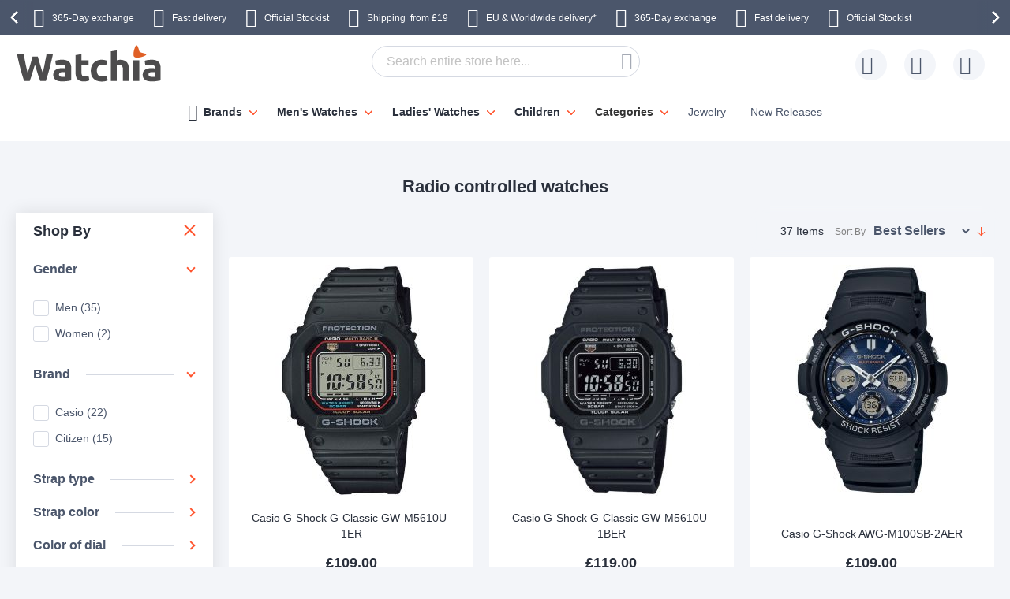

--- FILE ---
content_type: text/html; charset=UTF-8
request_url: https://www.watchia.com/en/categories/radio-controlled-watches.html
body_size: 37770
content:
 <!doctype html><html lang="en"><head > <meta charset="utf-8"/>
<meta name="title" content="Buy Radio controlled watches at great price - Watchia.com"/>
<meta name="robots" content="INDEX,FOLLOW"/>
<meta name="viewport" content="width=device-width, initial-scale=1"/>
<meta name="format-detection" content="telephone=no"/>
<title>Buy Radio controlled watches at great price - Watchia.com</title>









<link rel="preload" as="font" crossorigin="anonymous" href="https://static.watchia.com/version1766013209/frontend/Ure/default/en_US/fonts/montserrat/montserrat-bold.woff2" />
<link rel="preload" as="font" crossorigin="anonymous" href="https://static.watchia.com/version1766013209/frontend/Ure/default/en_US/fonts/fontello/fontello.woff2" />
<link rel="preload" as="font" crossorigin="anonymous" href="https://static.watchia.com/version1766013209/frontend/Ure/default/en_US/fonts/fontello/cart_icon.woff2" />
<link  rel="canonical" href="https://www.watchia.com/en/categories/radio-controlled-watches.html" />
<link  rel="alternate" hreflang="en-GB" href="https://www.watchia.com/en/categories/radio-controlled-watches.html" />
<link  rel="alternate" hreflang="da" href="https://www.watchia.dk/categories/radio-controlled-watches.html" />
<link  rel="alternate" hreflang="nb" href="https://www.watchia.no/categories/radio-controlled-watches.html" />
<link  rel="alternate" hreflang="fi" href="https://www.watchia.fi/categories/radio-controlled-watches.html" />
<link  rel="alternate" hreflang="sv" href="https://www.watchia.se/categories/radio-controlled-watches.html" />
<link  rel="alternate" hreflang="en-EN" href="https://www.watchia.com/eu/categories/radio-controlled-watches.html" />
<link  rel="alternate" hreflang="en-US" href="https://www.watchia.com/world/categories/radio-controlled-watches.html" />
<link  rel="icon" type="image/x-icon" href="https://media.watchia.com/favicon/stores/6/WatchiaIcon_130x107.jpg" />
<link  rel="shortcut icon" type="image/x-icon" href="https://media.watchia.com/favicon/stores/6/WatchiaIcon_130x107.jpg" />
     <script exclude-this-tag="text/x-magento-template">
        listAcceptedCookie  = function (name) {
            var v = document.cookie.match('(^|;) ?' + name + '=([^;]*)(;|$)'); return v ? v[2] : false;
        };
        var cookie_list = listAcceptedCookie('gdpr_cookie');

        if (cookie_list){
            cookie_list = cookie_list.split(",");
        }

        var map  = {
            
            "marketing":['ad_storage','ad_user_data','ad_personalization'],
            "statistics":['analytics_storage'],
            "preferences":['personalization_storage'],
            
        };
        var defaultState  = {
            'ad_storage':'denied',
            'ad_user_data':'denied',
            'ad_personalization':'denied',

            'analytics_storage':'denied',

            'personalization_storage':'denied',

            'functionality_storage':'granted',
            'security_storage':'granted',

          
        };
        if (cookie_list.length > 0)
        {
            cookie_list.forEach(
                function (cookie_category) {
                    if (map.hasOwnProperty(cookie_category)){
                        map[cookie_category].forEach(
                            function enableType(type) {
                                defaultState[type] = 'granted'
                            }
                        );
                    }
                });
        }

        window.dataLayer = window.dataLayer || [];
        function gtag() { window.dataLayer.push(arguments); }
        gtag('consent','default',defaultState);

        gtag("set", "ads_data_redaction", true);
        gtag("set", "url_passthrough", true);</script>   <script exclude-this-tag="text/x-magento-template">
        window.dataLayer = window.dataLayer || [];
                var dlObjects = [{"pageName":"Buy Radio controlled watches at great price - Watchia.com","pageType":"category","google_tag_params":{"ecomm_pagetype":"category","ecomm_category":"Categories\/Radio controlled"},"ecommerce":{"currencyCode":"DKK","impressions":[{"name":"Casio G-Shock G-Classic GW-M5610U-1ER","id":"24845","price":"726.66","category":"Categories\/Radio controlled","list":"Categories\/Radio controlled","position":1},{"name":"Casio G-Shock G-Classic GW-M5610U-1BER","id":"24820","price":"793.33","category":"Categories\/Radio controlled","list":"Categories\/Radio controlled","position":2},{"name":"Casio G-Shock AWG-M100SB-2AER","id":"5905","price":"726.66","category":"Categories\/Radio controlled","list":"Categories\/Radio controlled","position":3},{"name":"Casio Wave Ceptor WV-58R-1AEF","id":"24869","price":"460.00","category":"Categories\/Radio controlled","list":"Categories\/Radio controlled","position":4},{"name":"Casio G-Shock GW-5000U-1ER","id":"24727","price":"1593.33","category":"Categories\/Radio controlled","list":"Categories\/Radio controlled","position":5},{"name":"Casio Wave Ceptor WV-58RD-1AEF","id":"24868","price":"526.66","category":"Categories\/Radio controlled","list":"Categories\/Radio controlled","position":6},{"name":"Casio G-Shock Rangeman GW-9400-1ER","id":"3142","price":"1859.99","category":"Categories\/Radio controlled","list":"Categories\/Radio controlled","position":7},{"name":"Casio Lineage Waveceptor LCW-M170TD-1AER","id":"3808","price":"1926.66","category":"Categories\/Radio controlled","list":"Categories\/Radio controlled","position":8},{"name":"Casio Wave Ceptor WV-59R-1AEF","id":"24870","price":"460.00","category":"Categories\/Radio controlled","list":"Categories\/Radio controlled","position":9},{"name":"Casio G-Shock Mud Master GWG-100-1A3ER","id":"11784","price":"2259.99","category":"Categories\/Radio controlled","list":"Categories\/Radio controlled","position":10},{"name":"Casio Protrek PRW-30-1AER","id":"22713","price":"1926.66","category":"Categories\/Radio controlled","list":"Categories\/Radio controlled","position":11},{"name":"Casio G-Shock AWG-M100B-1AER","id":"1107","price":"1193.33","category":"Categories\/Radio controlled","list":"Categories\/Radio controlled","position":12},{"name":"Casio Waveceptor LCW-M100DSE-1AER","id":"21341","price":"1726.66","category":"Categories\/Radio controlled","list":"Categories\/Radio controlled","position":13},{"name":"Casio G-Shock AWG-M100A-1AER","id":"1106","price":"793.33","category":"Categories\/Radio controlled","list":"Categories\/Radio controlled","position":14},{"name":"Casio G-Shock GAW-100B-1AER","id":"8673","price":"993.33","category":"Categories\/Radio controlled","list":"Categories\/Radio controlled","position":15}]},"event":"impression","eventCategory":"Ecommerce","eventAction":"Impression","eventLabel":"category Categories\/Radio controlled","PageType":"catalog\/category\/view"},{"ecommerce":{"currencyCode":"DKK","impressions":[{"name":"Casio Wave Ceptor LCW-M170D-1AER","id":"23399","price":"2593.32","category":"Categories\/Radio controlled","list":"Categories\/Radio controlled","position":16},{"name":"Casio Lineage Waveceptor LCW-M170TD-7AER","id":"3806","price":"2193.32","category":"Categories\/Radio controlled","list":"Categories\/Radio controlled","position":17},{"name":"Casio G-Shock Wave Ceptor Solar GST-W110-1AER","id":"8560","price":"2926.65","category":"Categories\/Radio controlled","list":"Categories\/Radio controlled","position":18},{"name":"Casio Wave Ceptor LCW-M100TSE-1AER","id":"17164","price":"3059.99","category":"Categories\/Radio controlled","list":"Categories\/Radio controlled","position":19},{"name":"Casio Wave Ceptor LCW-M100DSE-2AER","id":"24875","price":"1326.66","category":"Categories\/Radio controlled","list":"Categories\/Radio controlled","position":20},{"name":"Casio Wave Ceptor LCW-M100TSE-1A2ER","id":"15364","price":"3059.99","category":"Categories\/Radio controlled","list":"Categories\/Radio controlled","position":21},{"name":"Citizen Super Titanium Radio Controlled Moonphase BY1010-81L","id":"30754","price":"5793.31","category":"Categories\/Radio controlled","list":"Categories\/Radio controlled","position":22},{"name":"Citizen Super Titanium Radio Control CB5946-82X","id":"28488","price":"4993.31","category":"Categories\/Radio controlled","list":"Categories\/Radio controlled","position":23},{"name":"Citizen Promaster Pilot CB0230-81E","id":"29936","price":"2793.32","category":"Categories\/Radio controlled","list":"Categories\/Radio controlled","position":24},{"name":"Citizen Radio-Controlled Blue Angels Promaster Sky AT8020-54L","id":"13148","price":"4393.32","category":"Categories\/Radio controlled","list":"Categories\/Radio controlled","position":25},{"name":"Citizen Promaster Sky AT8195-85L","id":"22375","price":"7459.97","category":"Categories\/Radio controlled","list":"Categories\/Radio controlled","position":26},{"name":"Citizen Solar Radio Controlled ES4030-84E","id":"29950","price":"2926.65","category":"Categories\/Radio controlled","list":"Categories\/Radio controlled","position":27},{"name":"Citizen Eco-Drive Radio Controlled CB0270-10A","id":"30752","price":"3059.99","category":"Categories\/Radio controlled","list":"Categories\/Radio controlled","position":28},{"name":"Citizen Promaster Sky CB0245-84E","id":"24548","price":"4059.98","category":"Categories\/Radio controlled","list":"Categories\/Radio controlled","position":29},{"name":"Citizen Super Titanium Radio Controlled AT8234-85A","id":"26106","price":"5993.31","category":"Categories\/Radio controlled","list":"Categories\/Radio controlled","position":30}]},"event":"impression","eventCategory":"Ecommerce","eventAction":"Impression","eventLabel":"category Categories\/Radio controlled"},{"ecommerce":{"currencyCode":"DKK","impressions":[{"name":"Citizen Promaster Sky CB5006-02L","id":"28492","price":"2993.32","category":"Categories\/Radio controlled","list":"Categories\/Radio controlled","position":31},{"name":"Casio G-Shock Master og G-Land Mudman GW-9500MRY-1A9ER","id":"34675","price":"3593.32","category":"Categories\/Radio controlled","list":"Categories\/Radio controlled","position":32},{"name":"Citizen Eco-Drive Promaster Land CB5036-87X","id":"19676","price":"3993.32","category":"Categories\/Radio controlled","list":"Categories\/Radio controlled","position":33},{"name":"Citizen Eco-Drive Radio Controlled AT8260-18A","id":"30975","price":"3459.99","category":"Categories\/Radio controlled","list":"Categories\/Radio controlled","position":34},{"name":"Citizen Sky Promaster AT8300-58E","id":"36044","price":"4593.31","category":"Categories\/Radio controlled","list":"Categories\/Radio controlled","position":35},{"name":"Citizen Sky Promaster AT8300-58L","id":"36045","price":"4593.31","category":"Categories\/Radio controlled","list":"Categories\/Radio controlled","position":36},{"name":"Citizen Sky Promaster AT8304-57W","id":"36046","price":"4993.31","category":"Categories\/Radio controlled","list":"Categories\/Radio controlled","position":37}]},"event":"impression","eventCategory":"Ecommerce","eventAction":"Impression","eventLabel":"category Categories\/Radio controlled"}];
        for (var i in dlObjects) {
            
            window.dataLayer.push(dlObjects[i]);
        }
        </script> <script exclude-this-tag="text/x-magento-template">
        window.getWpGA4Cookie = function(name) {
            match = document.cookie.match(new RegExp(name + '=([^;]+)'));
            if (match) return decodeURIComponent(match[1].replace(/\+/g, ' ')) ;
        };

        window.dataLayer = window.dataLayer || [];
                var dl4Objects = [{"pageName":"Buy Radio controlled watches at great price - Watchia.com","pageType":"category","google_tag_params":{"ecomm_pagetype":"other"},"ecommerce_ga4":{"items":[{"item_name":"Casio G-Shock G-Classic GW-M5610U-1ER","item_id":"24845","price":"726.66","item_category":"Categories","item_category2":"Radio controlled","item_list_name":"Categories\/Radio controlled","item_list_id":"77","index":1,"currency":"DKK"},{"item_name":"Casio G-Shock G-Classic GW-M5610U-1BER","item_id":"24820","price":"793.33","item_category":"Categories","item_category2":"Radio controlled","item_list_name":"Categories\/Radio controlled","item_list_id":"77","index":2,"currency":"DKK"},{"item_name":"Casio G-Shock AWG-M100SB-2AER","item_id":"5905","price":"726.66","item_category":"Categories","item_category2":"Radio controlled","item_list_name":"Categories\/Radio controlled","item_list_id":"77","index":3,"currency":"DKK"},{"item_name":"Casio Wave Ceptor WV-58R-1AEF","item_id":"24869","price":"460.00","item_category":"Categories","item_category2":"Radio controlled","item_list_name":"Categories\/Radio controlled","item_list_id":"77","index":4,"currency":"DKK"},{"item_name":"Casio G-Shock GW-5000U-1ER","item_id":"24727","price":"1593.33","item_category":"Categories","item_category2":"Radio controlled","item_list_name":"Categories\/Radio controlled","item_list_id":"77","index":5,"currency":"DKK"},{"item_name":"Casio Wave Ceptor WV-58RD-1AEF","item_id":"24868","price":"526.66","item_category":"Categories","item_category2":"Radio controlled","item_list_name":"Categories\/Radio controlled","item_list_id":"77","index":6,"currency":"DKK"},{"item_name":"Casio G-Shock Rangeman GW-9400-1ER","item_id":"3142","price":"1859.99","item_category":"Categories","item_category2":"Radio controlled","item_list_name":"Categories\/Radio controlled","item_list_id":"77","index":7,"currency":"DKK"},{"item_name":"Casio Lineage Waveceptor LCW-M170TD-1AER","item_id":"3808","price":"1926.66","item_category":"Categories","item_category2":"Radio controlled","item_list_name":"Categories\/Radio controlled","item_list_id":"77","index":8,"currency":"DKK"},{"item_name":"Casio Wave Ceptor WV-59R-1AEF","item_id":"24870","price":"460.00","item_category":"Categories","item_category2":"Radio controlled","item_list_name":"Categories\/Radio controlled","item_list_id":"77","index":9,"currency":"DKK"},{"item_name":"Casio G-Shock Mud Master GWG-100-1A3ER","item_id":"11784","price":"2259.99","item_category":"Categories","item_category2":"Radio controlled","item_list_name":"Categories\/Radio controlled","item_list_id":"77","index":10,"currency":"DKK"},{"item_name":"Casio Protrek PRW-30-1AER","item_id":"22713","price":"1926.66","item_category":"Categories","item_category2":"Radio controlled","item_list_name":"Categories\/Radio controlled","item_list_id":"77","index":11,"currency":"DKK"},{"item_name":"Casio G-Shock AWG-M100B-1AER","item_id":"1107","price":"1193.33","item_category":"Categories","item_category2":"Radio controlled","item_list_name":"Categories\/Radio controlled","item_list_id":"77","index":12,"currency":"DKK"},{"item_name":"Casio Waveceptor LCW-M100DSE-1AER","item_id":"21341","price":"1726.66","item_category":"Categories","item_category2":"Radio controlled","item_list_name":"Categories\/Radio controlled","item_list_id":"77","index":13,"currency":"DKK"},{"item_name":"Casio G-Shock AWG-M100A-1AER","item_id":"1106","price":"793.33","item_category":"Categories","item_category2":"Radio controlled","item_list_name":"Categories\/Radio controlled","item_list_id":"77","index":14,"currency":"DKK"},{"item_name":"Casio G-Shock GAW-100B-1AER","item_id":"8673","price":"993.33","item_category":"Categories","item_category2":"Radio controlled","item_list_name":"Categories\/Radio controlled","item_list_id":"77","index":15,"currency":"DKK"}]},"event":"view_item_list"},{"ecommerce_ga4":{"items":[{"item_name":"Casio Wave Ceptor LCW-M170D-1AER","item_id":"23399","price":"2593.32","item_category":"Categories","item_category2":"Radio controlled","item_list_name":"Categories\/Radio controlled","item_list_id":"77","index":16,"currency":"DKK"},{"item_name":"Casio Lineage Waveceptor LCW-M170TD-7AER","item_id":"3806","price":"2193.32","item_category":"Categories","item_category2":"Radio controlled","item_list_name":"Categories\/Radio controlled","item_list_id":"77","index":17,"currency":"DKK"},{"item_name":"Casio G-Shock Wave Ceptor Solar GST-W110-1AER","item_id":"8560","price":"2926.65","item_category":"Categories","item_category2":"Radio controlled","item_list_name":"Categories\/Radio controlled","item_list_id":"77","index":18,"currency":"DKK"},{"item_name":"Casio Wave Ceptor LCW-M100TSE-1AER","item_id":"17164","price":"3059.99","item_category":"Categories","item_category2":"Radio controlled","item_list_name":"Categories\/Radio controlled","item_list_id":"77","index":19,"currency":"DKK"},{"item_name":"Casio Wave Ceptor LCW-M100DSE-2AER","item_id":"24875","price":"1326.66","item_category":"Categories","item_category2":"Radio controlled","item_list_name":"Categories\/Radio controlled","item_list_id":"77","index":20,"currency":"DKK"},{"item_name":"Casio Wave Ceptor LCW-M100TSE-1A2ER","item_id":"15364","price":"3059.99","item_category":"Categories","item_category2":"Radio controlled","item_list_name":"Categories\/Radio controlled","item_list_id":"77","index":21,"currency":"DKK"},{"item_name":"Citizen Super Titanium Radio Controlled Moonphase BY1010-81L","item_id":"30754","price":"5793.31","item_category":"Categories","item_category2":"Radio controlled","item_list_name":"Categories\/Radio controlled","item_list_id":"77","index":22,"currency":"DKK"},{"item_name":"Citizen Super Titanium Radio Control CB5946-82X","item_id":"28488","price":"4993.31","item_category":"Categories","item_category2":"Radio controlled","item_list_name":"Categories\/Radio controlled","item_list_id":"77","index":23,"currency":"DKK"},{"item_name":"Citizen Promaster Pilot CB0230-81E","item_id":"29936","price":"2793.32","item_category":"Categories","item_category2":"Radio controlled","item_list_name":"Categories\/Radio controlled","item_list_id":"77","index":24,"currency":"DKK"},{"item_name":"Citizen Radio-Controlled Blue Angels Promaster Sky AT8020-54L","item_id":"13148","price":"4393.32","item_category":"Categories","item_category2":"Radio controlled","item_list_name":"Categories\/Radio controlled","item_list_id":"77","index":25,"currency":"DKK"},{"item_name":"Citizen Promaster Sky AT8195-85L","item_id":"22375","price":"7459.97","item_category":"Categories","item_category2":"Radio controlled","item_list_name":"Categories\/Radio controlled","item_list_id":"77","index":26,"currency":"DKK"},{"item_name":"Citizen Solar Radio Controlled ES4030-84E","item_id":"29950","price":"2926.65","item_category":"Categories","item_category2":"Radio controlled","item_list_name":"Categories\/Radio controlled","item_list_id":"77","index":27,"currency":"DKK"},{"item_name":"Citizen Eco-Drive Radio Controlled CB0270-10A","item_id":"30752","price":"3059.99","item_category":"Categories","item_category2":"Radio controlled","item_list_name":"Categories\/Radio controlled","item_list_id":"77","index":28,"currency":"DKK"},{"item_name":"Citizen Promaster Sky CB0245-84E","item_id":"24548","price":"4059.98","item_category":"Categories","item_category2":"Radio controlled","item_list_name":"Categories\/Radio controlled","item_list_id":"77","index":29,"currency":"DKK"},{"item_name":"Citizen Super Titanium Radio Controlled AT8234-85A","item_id":"26106","price":"5993.31","item_category":"Categories","item_category2":"Radio controlled","item_list_name":"Categories\/Radio controlled","item_list_id":"77","index":30,"currency":"DKK"}]},"event":"view_item_list"},{"ecommerce_ga4":{"items":[{"item_name":"Citizen Promaster Sky CB5006-02L","item_id":"28492","price":"2993.32","item_category":"Categories","item_category2":"Radio controlled","item_list_name":"Categories\/Radio controlled","item_list_id":"77","index":31,"currency":"DKK"},{"item_name":"Casio G-Shock Master og G-Land Mudman GW-9500MRY-1A9ER","item_id":"34675","price":"3593.32","item_category":"Categories","item_category2":"Radio controlled","item_list_name":"Categories\/Radio controlled","item_list_id":"77","index":32,"currency":"DKK"},{"item_name":"Citizen Eco-Drive Promaster Land CB5036-87X","item_id":"19676","price":"3993.32","item_category":"Categories","item_category2":"Radio controlled","item_list_name":"Categories\/Radio controlled","item_list_id":"77","index":33,"currency":"DKK"},{"item_name":"Citizen Eco-Drive Radio Controlled AT8260-18A","item_id":"30975","price":"3459.99","item_category":"Categories","item_category2":"Radio controlled","item_list_name":"Categories\/Radio controlled","item_list_id":"77","index":34,"currency":"DKK"},{"item_name":"Citizen Sky Promaster AT8300-58E","item_id":"36044","price":"4593.31","item_category":"Categories","item_category2":"Radio controlled","item_list_name":"Categories\/Radio controlled","item_list_id":"77","index":35,"currency":"DKK"},{"item_name":"Citizen Sky Promaster AT8300-58L","item_id":"36045","price":"4593.31","item_category":"Categories","item_category2":"Radio controlled","item_list_name":"Categories\/Radio controlled","item_list_id":"77","index":36,"currency":"DKK"},{"item_name":"Citizen Sky Promaster AT8304-57W","item_id":"36046","price":"4993.31","item_category":"Categories","item_category2":"Radio controlled","item_list_name":"Categories\/Radio controlled","item_list_id":"77","index":37,"currency":"DKK"}]},"event":"view_item_list"}];
        for (var i in dl4Objects) {
            
            window.dataLayer.push(dl4Objects[i]);
        }
         var wpGA4Cookies = ['wp_ga4_user_id','wp_ga4_customerGroup'];
        wpGA4Cookies.map(function(cookieName) {
            var cookieValue = window.getWpGA4Cookie(cookieName);
            if (cookieValue) {
                var dl4Object = {};
                dl4Object[cookieName.replace('wp_ga4_', '')] = cookieValue;
                window.dataLayer.push(dl4Object);
            }
        });</script>
   <!-- Google Tag Manager -->
<script exclude-this-tag="text/x-magento-template">(function(w,d,s,l,i){w[l]=w[l]||[];w[l].push({'gtm.start':
new Date().getTime(),event:'gtm.js'});var f=d.getElementsByTagName(s)[0],
j=d.createElement(s),dl=l!='dataLayer'?'&l='+l:'';j.async=true;j.src=
'https://www.googletagmanager.com/gtm.js?id='+i+dl;f.parentNode.insertBefore(j,f);
})(window,document,'script','dataLayer','GTM-M3MPFFL');</script>
<!-- End Google Tag Manager -->   <style type="text/css" data-type="criticalCss">@media only screen and (max-width:767px){.navigation,.breadcrumbs,.page-header .header.panel,.header.content,.footer.content,.page-main,.page-wrapper>.widget,.page-wrapper>.page-bottom,.block.category.event,.top-container{padding-left:15px;padding-right:15px}.account .page-main,.cms-privacy-policy .page-main{position:relative}}@media all and (min-width:768px),print{.navigation,.breadcrumbs,.page-header .header.panel,.header.content,.footer.content,.page-wrapper>.widget,.page-wrapper>.page-bottom,.block.category.event,.top-container,.page-main{box-sizing:border-box;margin-left:auto;margin-right:auto;max-width:1480px;padding-left:20px;padding-right:20px;width:auto}.page-main{width:100%}.columns{display:block}.column.main{min-height:300px}.page-layout-1column .column.main{width:100%;-ms-flex-order:2;-webkit-order:2;order:2}.page-layout-3columns .column.main{width:66.66666667%;display:inline-block;-ms-flex-order:2;-webkit-order:2;order:2}.page-layout-2columns-left .column.main{width:83.33333333%;float:right;-ms-flex-order:2;-webkit-order:2;order:2}.page-layout-2columns-right .column.main{width:83.33333333%;float:left;-ms-flex-order:1;-webkit-order:1;order:1}.sidebar-main{padding-right:2%}.page-layout-3columns .sidebar-main{width:16.66666667%;float:left;-ms-flex-order:1;-webkit-order:1;order:1}.page-layout-2columns-left .sidebar-main{width:16.66666667%;float:left;-ms-flex-order:1;-webkit-order:1;order:1}.page-layout-2columns-right .sidebar-main{width:16.66666667%;float:left;-ms-flex-order:1;-webkit-order:1;order:1}.page-layout-2columns-right .sidebar-main{padding-left:2%;padding-right:0}.sidebar-additional{clear:right;padding-left:2%}.page-layout-3columns .sidebar-additional{width:16.66666667%;float:right;-ms-flex-order:3;-webkit-order:3;order:3}.page-layout-2columns-left .sidebar-additional{width:16.66666667%;float:right;-ms-flex-order:2;-webkit-order:2;order:2}.page-layout-2columns-right .sidebar-additional{width:16.66666667%;float:right;-ms-flex-order:2;-webkit-order:2;order:2}.page-layout-2columns-left .sidebar-additional{clear:left;float:left;padding-left:0;padding-right:2%}.panel.header{padding:10px 20px}}@font-face{font-family:'Montserrat';src:url('/static/version1766013209/frontend/Ure/default/en_US/fonts/montserrat/montserrat-bold.woff2') format('woff2'),url('/static/version1766013209/frontend/Ure/default/en_US/fonts/montserrat/montserrat-bold.woff') format('woff');font-weight:700;font-style:normal;font-display:swap}@font-face{font-family:'Fontello';src:url('/static/version1766013209/frontend/Ure/default/en_US/fonts/fontello/fontello.woff2') format('woff2'),url('/static/version1766013209/frontend/Ure/default/en_US/fonts/fontello/fontello.woff') format('woff'),url('/static/version1766013209/frontend/Ure/default/en_US/fonts/fontello/fontello.ttf') format('ttf'),url('/static/version1766013209/frontend/Ure/default/en_US/fonts/fontello/fontello.eot') format('eot'),url('/static/version1766013209/frontend/Ure/default/en_US/fonts/fontello/fontello.svg') format('svg');font-weight:400;font-style:normal;font-display:swap}@font-face{font-family:'Fontello';src:url('/static/version1766013209/frontend/Ure/default/en_US/fonts/fontello/cart_icon.woff2') format('woff2'),url('/static/version1766013209/frontend/Ure/default/en_US/fonts/fontello/cart_icon.woff') format('woff');font-weight:400;font-style:normal;font-display:swap}.columns{display:-webkit-flex;display:-ms-flexbox;display:flex;-webkit-flex-wrap:wrap;flex-wrap:wrap;box-sizing:border-box}.columns:after{clear:both;content:' ';display:block;height:0;overflow:hidden;visibility:hidden}.columns .column.main{padding-bottom:40px;-webkit-flex-basis:auto;flex-basis:auto;-webkit-flex-grow:1;flex-grow:1;-ms-flex-order:1;-webkit-order:1;order:1;width:100%}.columns .sidebar-main{-webkit-flex-grow:1;flex-grow:1;-webkit-flex-basis:100%;flex-basis:100%;-ms-flex-order:1;-webkit-order:1;order:1}.columns .sidebar-additional{-webkit-flex-grow:1;flex-grow:1;-webkit-flex-basis:100%;flex-basis:100%;-ms-flex-order:2;-webkit-order:2;order:2}.breadcrumbs{margin:0 0 17px}.breadcrumbs .items{font-size:1.2rem;color:#a3a3a3;margin:0;padding:0;list-style:none none}.breadcrumbs .items>li{display:inline-block;vertical-align:top}.breadcrumbs .item{margin:0}.breadcrumbs a{color:#333;text-decoration:none}.breadcrumbs a:visited{color:#333;text-decoration:none}.breadcrumbs a:hover{color:#333;text-decoration:underline}.breadcrumbs a:active{color:#333;text-decoration:none}.breadcrumbs strong{font-weight:500}.breadcrumbs .item:not(:last-child):after{color:#a3a3a3;content:'/'}.icon-exchange:before{content:"\e801";font-family:'Fontello'}.icon-stockist:before{content:"\e803";font-family:'Fontello'}.icon-fast-delivery:before{content:"\e800";font-family:'Fontello'}.icon-free-delivery:before{content:"\e804";font-family:'Fontello'}.icon-hidden-info:before{content:"\e805";font-family:'Fontello'}.icon-free-exchange:before{content:"\e802";font-family:'Fontello'}.icon-free-exchange:before{content:"\e802";font-family:'Fontello'}.icon-calendar:before{content:"\e815";font-family:'Fontello'}.icon-no-cash:before{content:"\e816";font-family:'Fontello'}.icon-chat:before{content:"\e81c";font-family:'Fontello'}.icon-watch:before{content:"\e81f";font-family:'Fontello'}.icon-shop:before{content:"\e820";font-family:'Fontello'}.icon-check:before{content:"\e81a";font-family:'Fontello'}.icon-user:before{content:"\e807";font-family:'Fontello'}.icon-info:before{content:"\e80a";font-family:'Fontello'}.icon-star:before{content:"\e821";font-family:'Fontello'}.icon-gift:before{content:"\e81d";font-family:'Fontello'}.facebook:before{content:"\e812";font-family:'Fontello'}.twitter:before{content:"\e814";font-family:'Fontello'}.instagram:before{content:"\e813";font-family:'Fontello'}.icon-zoom:before{content:"\e811";font-family:'Fontello'}.icon-cookie:before{content:"\e80e";font-family:'Fontello'}.icon-truck:before{content:"\e80f";font-family:'Fontello'}.icon-clock:before{content:"\e80b";font-family:'Fontello'}.icon-close:before{content:"\e810";font-family:'Fontello'}.icon-heart:before{content:"\e808";font-family:'Fontello'}.icon-menu:before{content:"\e80c";font-family:'Fontello'}.icon-search:before{content:"\e806";font-family:'Fontello'}.icon-cart:before{content:'\e809';font-family:'Fontello'}.icon-stock:before{content:"\e81a";font-family:'Fontello'}.icon-rotate-ccw:before{content:"\e81e";font-family:'Fontello'}.icon-cash:before{content:"\e816";font-family:'Fontello'}.svg-icon{display:inline-block;width:1em;height:1em;fill:currentColor}.svg-icon-da{font-size:2.4em;width:1em}.svg-icon-dk{font-size:2.4em;width:1em}.svg-icon-en{font-size:2.4em;width:1em}.svg-icon-eu{font-size:2.4em;width:1em}.svg-icon-fi{font-size:2.4em;width:1em}.svg-icon-gb{font-size:2.4em;width:1em}.svg-icon-nb{font-size:2.4em;width:1em}.svg-icon-no{font-size:2.4em;width:.91666667em}.svg-icon-se{font-size:2.4em;width:1em}.svg-icon-sv{font-size:2.4em;width:1em}.svg-icon-uk{font-size:2.4em;width:1em}html{font-size:62.5%;-webkit-text-size-adjust:100%;-ms-text-size-adjust:100%;font-size-adjust:100%;overflow-x:hidden}.loader{max-width:100vw}body{color:#2a303c;font-family:Futura,Trebuchet MS,Arial,sans-serif,'Helvetica Neue',Helvetica,Arial,sans-serif;font-style:normal;font-weight:500;line-height:1.42857143;font-size:1.4rem;overflow-x:hidden;margin:0}body .page-main{position:relative;max-height:80vh;overflow:hidden}body .page-main>*{opacity:0}body .page-main:before{content:'';width:50px;height:50px;position:absolute;border-radius:50%;display:block;left:50%;top:20vh;-webkit-transform:translateZ(0);-moz-transform:translateZ(0);-ms-transform:translateZ(0);transform:translateZ(0);z-index:2;-webkit-animation:load8 2s infinite linear;animation:load8 2s infinite linear;opacity:.5;border:10px solid #ff5630;border-bottom:10px solid transparent;margin:-25px 0 0 -25px;transition:all ease .3s}body .page-footer,body .page-bottom{opacity:0}*{-webkit-box-sizing:border-box;-moz-box-sizing:border-box;-ms-box-sizing:border-box;box-sizing:border-box}.cookie-status-message{display:none}.page-wrapper{display:-webkit-flex;display:-ms-flexbox;display:flex;-webkit-flex-direction:column;-ms-flex-direction:column;flex-direction:column;min-height:100vh}.page-main{-webkit-flex-grow:1;flex-grow:1}.page-header{background-color:#fff;margin-bottom:25px}.page-header .panel.wrapper{background:#4b566b;color:#fff;text-align:center;overflow:hidden}.page-header .panel.wrapper a{color:#fff}.header-top-banner,.checkout_message{background:#ff5630;color:#fff;max-width:1480px;margin:0 auto;position:relative;padding:2px 10px;text-align:center}.header-top-banner.hide,.checkout_message.hide{display:none}.header-top-banner h2,.checkout_message h2{margin-top:0;margin-bottom:10px}.header-top-banner:before,.checkout_message:before{content:'';position:absolute;left:50%;-webkit-transform:translateX(-50%);-moz-transform:translateX(-50%);-ms-transform:translateX(-50%);transform:translateX(-50%);top:0;bottom:0;background:#ff5630;width:100vw;z-index:0}.header-top-banner.black-bg,.checkout_message.black-bg,.header-top-banner.bg-black,.checkout_message.bg-black{background:#000}.header-top-banner.black-bg:before,.checkout_message.black-bg:before,.header-top-banner.bg-black:before,.checkout_message.bg-black:before{background:#000}.header-top-banner.white-bg,.checkout_message.white-bg,.header-top-banner.bg-white,.checkout_message.bg-white{background:#fff}.header-top-banner.white-bg:before,.checkout_message.white-bg:before,.header-top-banner.bg-white:before,.checkout_message.bg-white:before{background:#fff}.header-top-banner.green-bg,.checkout_message.green-bg,.header-top-banner.bg-green,.checkout_message.bg-green{background:#64c4a4}.header-top-banner.green-bg:before,.checkout_message.green-bg:before,.header-top-banner.bg-green:before,.checkout_message.bg-green:before{background:#64c4a4}.header-top-banner.red-bg,.checkout_message.red-bg,.header-top-banner.bg-red,.checkout_message.bg-red{background:#de350b;color:#2a303c}.header-top-banner.red-bg:before,.checkout_message.red-bg:before,.header-top-banner.bg-red:before,.checkout_message.bg-red:before{background:#de350b}.header-top-banner.red-bg a,.checkout_message.red-bg a,.header-top-banner.bg-red a,.checkout_message.bg-red a{color:#2a303c}.header-top-banner.color-white,.checkout_message.color-white,.header-top-banner.white-color,.checkout_message.white-color{color:#fff}.header-top-banner.color-white a,.checkout_message.color-white a,.header-top-banner.white-color a,.checkout_message.white-color a{color:#fff}.header-top-banner.color-dark,.checkout_message.color-dark,.header-top-banner.dark-color,.checkout_message.dark-color{color:#2a303c}.header-top-banner.color-dark a,.checkout_message.color-dark a,.header-top-banner.dark-color a,.checkout_message.dark-color a{color:#2a303c}.header-top-banner.color-black,.checkout_message.color-black,.header-top-banner.black-color,.checkout_message.black-color{color:#000}.header-top-banner.color-black a,.checkout_message.color-black a,.header-top-banner.black-color a,.checkout_message.black-color a{color:#000}.header-top-banner.color-red,.checkout_message.color-red,.header-top-banner.red-color,.checkout_message.red-color{color:#de350b}.header-top-banner.color-red a,.checkout_message.color-red a,.header-top-banner.red-color a,.checkout_message.red-color a{color:#de350b}.header-top-banner>*,.checkout_message>*{z-index:1;position:relative}.header-top-banner a,.checkout_message a{color:#fff}.header-top-banner a:hover,.checkout_message a:hover,.header-top-banner a:focus,.checkout_message a:focus,.header-top-banner a:active,.checkout_message a:active,.header-top-banner a:visited,.checkout_message a:visited{color:currentColor}.header-top-banner .close-btn,.checkout_message .close-btn{position:relative;font-size:0;height:14px;width:14px;vertical-align:middle;display:inline-block;margin-left:10px;transition:all ease .3s}.header-top-banner .close-btn:before,.checkout_message .close-btn:before,.header-top-banner .close-btn:after,.checkout_message .close-btn:after{content:'';position:absolute;top:-1px;height:15px;width:1px;-webkit-transform:rotate(45deg);-moz-transform:rotate(45deg);-ms-transform:rotate(45deg);transform:rotate(45deg);background:currentColor;display:block;left:5px}.header-top-banner .close-btn:hover:before,.checkout_message .close-btn:hover:before,.header-top-banner .close-btn:focus:before,.checkout_message .close-btn:focus:before,.header-top-banner .close-btn:hover:after,.checkout_message .close-btn:hover:after,.header-top-banner .close-btn:focus:after,.checkout_message .close-btn:focus:after{background:currentColor;width:2px}.header-top-banner .close-btn:after,.checkout_message .close-btn:after{-webkit-transform:rotate(-45deg);-moz-transform:rotate(-45deg);-ms-transform:rotate(-45deg);transform:rotate(-45deg)}.checkout_message{padding-top:10px;padding-bottom:10px}.header.content{padding-top:12px;padding-bottom:12px;position:relative;display:-webkit-flex;display:-ms-flexbox;display:flex;-webkit-flex-direction:row;-ms-flex-direction:row;flex-direction:row;-webkit-flex-wrap:nowrap;flex-wrap:nowrap;-webkit-justify-content:flex-end;-moz-justify-content:flex-end;-ms-justify-content:flex-end;justify-content:flex-end;-webkit-align-items:center;-ms-align-items:center;align-items:center}.ie11 .header.content{justify-content:inherit}.logo{margin:-2px auto -2px 50px;position:relative;z-index:5}.logo img{display:block;height:auto;max-height:60px;width:auto}.logo[class^=watchia],.logo.ure_dk,.logo.superstar_dk{margin:0 auto 10px 50px}.logo[class^=watchia] img,.logo.ure_dk img,.logo.superstar_dk img{max-height:48px;width:auto}.logo.default,.logo.klockor_com{margin:-16px auto -8px 50px;max-height:none}.logo.default img,.logo.klockor_com img{height:80px}.logo.klockor_se img,.logo.ure_dk img{max-height:40px}.logo .logo.ure_dk img{max-height:40px !important}.logo.watchia_se,.logo.watchia_dk,.logo.watchia_no,.logo.watchia_fi,.logo.watchia_com{margin:-39px auto -30px 30px !important;height:90px !important}.logo.watchia_se img,.logo.watchia_dk img,.logo.watchia_no img,.logo.watchia_fi img,.logo.watchia_com img{height:inherit;max-height:none}.page-print .logo{float:none}.header-icons{padding:10px 0;max-width:1480px;margin:0 auto;line-height:1.2;font-size:1.2rem;white-space:nowrap}.header-icons:after{clear:both;content:'';display:table}.header-icons.owl-loaded{padding:10px 30px;width:100vw;position:relative}.header-icons.owl-loaded .owl-nav button.owl-next,.header-icons.owl-loaded .owl-nav button.owl-prev{background-image:none;background:0 0;-moz-box-sizing:content-box;border:0;box-shadow:none;line-height:inherit;margin:0;padding:0;text-decoration:none;text-shadow:none;font-weight:500}.header-icons.owl-loaded .owl-nav button.owl-next:focus,.header-icons.owl-loaded .owl-nav button.owl-prev:focus,.header-icons.owl-loaded .owl-nav button.owl-next:active,.header-icons.owl-loaded .owl-nav button.owl-prev:active{background:0 0;border:none}.header-icons.owl-loaded .owl-nav button.owl-next:hover,.header-icons.owl-loaded .owl-nav button.owl-prev:hover{background:0 0;border:none}.header-icons.owl-loaded .owl-nav button.owl-next.disabled,.header-icons.owl-loaded .owl-nav button.owl-prev.disabled,.header-icons.owl-loaded .owl-nav button.owl-next[disabled],.header-icons.owl-loaded .owl-nav button.owl-prev[disabled],fieldset[disabled] .header-icons.owl-loaded .owl-nav button.owl-next,fieldset[disabled] .header-icons.owl-loaded .owl-nav button.owl-prev{pointer-events:none;opacity:.5}.header-icons.owl-loaded .owl-nav button.owl-next span,.header-icons.owl-loaded .owl-nav button.owl-prev span{-webkit-transform:rotate(45deg);-moz-transform:rotate(45deg);-ms-transform:rotate(45deg);transform:rotate(45deg);border:2px solid #fff;font-size:0;display:block;border-radius:2px;width:12px;height:12px}.header-icons.owl-loaded .owl-nav button.owl-prev{position:absolute;top:50%;transform:translateY(-50%);left:0;padding:15px;-webkit-background:linear-gradient(to right,#4b566b 0%,#4b566b 49%,rgba(75,86,107,0) 100%);-moz-background:linear-gradient(to right,#4b566b 0%,#4b566b 49%,rgba(75,86,107,0) 100%);-ms-background:linear-gradient(to right,#4b566b 0%,#4b566b 49%,rgba(75,86,107,0) 100%);background:linear-gradient(to right,#4b566b 0%,#4b566b 49%,rgba(75,86,107,0) 100%)}.header-icons.owl-loaded .owl-nav button.owl-prev:hover{-webkit-background:linear-gradient(to right,#4b566b 0%,#4b566b 49%,rgba(75,86,107,0) 100%);-moz-background:linear-gradient(to right,#4b566b 0%,#4b566b 49%,rgba(75,86,107,0) 100%);-ms-background:linear-gradient(to right,#4b566b 0%,#4b566b 49%,rgba(75,86,107,0) 100%);background:linear-gradient(to right,#4b566b 0%,#4b566b 49%,rgba(75,86,107,0) 100%)}.header-icons.owl-loaded .owl-nav button.owl-prev span{border-width:0 0 3px 3px}.header-icons.owl-loaded .owl-nav button.owl-next{position:absolute;top:50%;transform:translateY(-50%);right:0;padding:15px;-webkit-background:linear-gradient(to right,rgba(75,86,107,0) 0%,#4b566b 51%,#4b566b 100%);-moz-background:linear-gradient(to right,rgba(75,86,107,0) 0%,#4b566b 51%,#4b566b 100%);-ms-background:linear-gradient(to right,rgba(75,86,107,0) 0%,#4b566b 51%,#4b566b 100%);background:linear-gradient(to right,rgba(75,86,107,0) 0%,#4b566b 51%,#4b566b 100%)}.header-icons.owl-loaded .owl-nav button.owl-next:hover{-webkit-background:linear-gradient(to right,rgba(75,86,107,0) 0%,#4b566b 51%,#4b566b 100%);-moz-background:linear-gradient(to right,rgba(75,86,107,0) 0%,#4b566b 51%,#4b566b 100%);-ms-background:linear-gradient(to right,rgba(75,86,107,0) 0%,#4b566b 51%,#4b566b 100%);background:linear-gradient(to right,rgba(75,86,107,0) 0%,#4b566b 51%,#4b566b 100%)}.header-icons.owl-loaded .owl-nav button.owl-next span{border-width:3px 3px 0 0}.header-icons.owl-loaded{display:inline-block;width:100vw}.header-icons .owl-stage-outer{overflow:hidden}.header-icons .owl-stage{white-space:nowrap;display:-webkit-inline-flex;display:-ms-inline-flexbox;display:inline-flex;-webkit-flex-direction:row;-ms-flex-direction:row;flex-direction:row;-webkit-flex-wrap:nowrap;flex-wrap:nowrap;-webkit-justify-content:center;-moz-justify-content:center;-ms-justify-content:center;justify-content:center}.header-icons button.disabled{display:none}.header-icons a{transition:all ease .3s;text-decoration:none;margin:0 12px}.header-icons a:before{font-size:24px;margin:0 10px 0 0;display:inline-block;vertical-align:sub;line-height:1}.header-icons a span{padding-right:3px}.header-icons a:hover{color:#ff5630}.header.links{list-style:none;margin:0;padding:0;margin-left:auto;font-size:1rem;white-space:nowrap}.header.links>li>a{padding-left:52px;position:relative}.header.links>li>a:before{content:'';height:40px;width:40px;line-height:40px;text-align:center;background:#f3f5f9;border-radius:50%;transition:all ease .3s;position:absolute;top:50%;left:0;-webkit-transform:translateY(-50%);-moz-transform:translateY(-50%);-ms-transform:translateY(-50%);transform:translateY(-50%)}.header.links>li>a:after{position:absolute;top:50%;left:8px;-webkit-transform:translateY(-50%);-moz-transform:translateY(-50%);-ms-transform:translateY(-50%);transform:translateY(-50%);font-family:'Fontello';font-size:24px;color:#4b566b}.header.links .wishlist a:after{content:"\e808"}.header.links .wishlist a .qty{display:none}.header.links .text{font-size:1.2rem;vertical-align:middle;color:#4b566b}.header.links .text strong{color:#2a303c}.authorization-link>a:after{content:"\e807"}.page-header .switcher{margin-left:20px}.page-header .switcher .action.toggle strong{height:40px;width:40px;line-height:40px;text-align:center;background:#f3f5f9;border-radius:50%;transition:all ease .3s;display:inline-block}.page-header .switcher .action.toggle:after{display:none !important}.page-header .switcher li.active>a{font-weight:700}.page-header .switcher li{font-size:12px;margin:0;border-radius:24px}.page-header .switcher .switcher-dropdown a{display:block;border-radius:24px;color:#2a303c;padding:6px}.page-header .switcher .switcher-dropdown a:hover{text-decoration:none}.page-header .switcher .switcher-dropdown span{vertical-align:middle}.page-header .switcher .switcher-dropdown .svg-icon{margin:0 5px 0 0}.page-header .switcher .svg-icon{font-size:2.4rem;vertical-align:middle}.breadcrumbs{min-height:17px}.breadcrumbs .home{white-space:nowrap}div.page-wrapper>.page-bottom{padding-left:0;padding-right:0}.page-bottom .block-static-block.widget{margin-bottom:0}.page-bottom .contact-block-link{background:#737373;width:100vw;position:relative;left:50%;-webkit-transform:translateX(-50%);-moz-transform:translateX(-50%);-ms-transform:translateX(-50%);transform:translateX(-50%);padding:14px 13px;font-size:1.6rem;text-align:center;color:#fff}.page-bottom .contact-block-link a{color:#fff;text-decoration:underline}.minicart-wrapper{margin-left:20px;display:inline-block;position:relative;float:right;z-index:2}.minicart-wrapper:before,.minicart-wrapper:after{content:'';display:table}.minicart-wrapper:after{clear:both}.minicart-wrapper .action.showcart{cursor:pointer;display:inline-block;text-decoration:none}.minicart-wrapper .action.showcart:before{-webkit-font-smoothing:antialiased;-moz-osx-font-smoothing:grayscale;font-size:24px;line-height:24px;color:#4b566b;content:"\e822";font-family:'Fontello';margin:0;vertical-align:top;display:inline-block;font-weight:400;overflow:hidden;speak:none;text-align:center}.minicart-wrapper .action.showcart:hover:before{color:#ff5630}.minicart-wrapper .action.showcart:active:before{color:#4b566b}.minicart-wrapper .action.showcart.active{display:inline-block;text-decoration:none}.minicart-wrapper .action.showcart.active:before{-webkit-font-smoothing:antialiased;-moz-osx-font-smoothing:grayscale;font-size:24px;line-height:24px;color:#4b566b;content:"\e822";font-family:'Fontello';margin:0;vertical-align:top;display:inline-block;font-weight:400;overflow:hidden;speak:none;text-align:center}.minicart-wrapper .action.showcart.active:hover:before{color:#ff5630}.minicart-wrapper .action.showcart.active:active:before{color:#4b566b}.minicart-wrapper .block-minicart{margin:0;padding:0;list-style:none none;background:#fff;border:1px solid #bbb;margin-top:4px;min-width:100%;width:400px;z-index:101;box-sizing:border-box;display:none;position:absolute;top:100%;right:0;box-shadow:0 3px 3px rgba(0,0,0,.15)}.minicart-wrapper .block-minicart li{margin:0 0 8px}.minicart-wrapper .block-minicart li:hover{cursor:pointer}.minicart-wrapper .block-minicart:before,.minicart-wrapper .block-minicart:after{border-bottom-style:solid;content:'';display:block;height:0;position:absolute;width:0}.minicart-wrapper .block-minicart:before{border:6px solid;border-color:transparent transparent #fff;z-index:99}.minicart-wrapper .block-minicart:after{border:7px solid;border-color:transparent transparent #bbb;z-index:98}.minicart-wrapper .block-minicart:before{right:12px;top:-12px}.minicart-wrapper .block-minicart:after{right:11px;top:-14px}.minicart-wrapper.active{overflow:visible}.minicart-wrapper.active .block-minicart{display:block}.minicart-wrapper.active{z-index:5}.minicart-wrapper .action.showcart{white-space:nowrap;transition:all ease .3s;padding-left:40px}.minicart-wrapper .action.showcart:before{content:"\e822";font-family:'Fontello';position:absolute;top:50%;-webkit-transform:translateY(-50%);-moz-transform:translateY(-50%);-ms-transform:translateY(-50%);transform:translateY(-50%);left:8px;z-index:1;font-weight:600}.minicart-wrapper .action.showcart:after{content:'';height:40px;width:40px;line-height:40px;text-align:center;background:#f3f5f9;border-radius:50%;transition:all ease .3s;display:block;position:absolute;top:50%;left:0;-webkit-transform:translateY(-50%);-moz-transform:translateY(-50%);-ms-transform:translateY(-50%);transform:translateY(-50%);z-index:0}.minicart-wrapper .action.showcart.active:before{font-family:'Fontello';font-weight:600}.minicart-wrapper .action.showcart .text{font-size:1.2rem;color:#4b566b;display:none}.minicart-wrapper .action.showcart strong.counter-number{color:#2a303c;font-size:1.2rem;display:none}.minicart-wrapper .action.showcart .counter.qty{background:#ff5630;color:#f3f5f9;height:16px;line-height:16px;width:16px;display:inline-block;overflow:hidden;text-align:center;white-space:normal;position:absolute;top:-10px;border-radius:50%;left:28px;padding:1px;font-size:1rem;z-index:1}.minicart-wrapper .action.showcart .counter.qty.empty{display:none}.minicart-wrapper .action.showcart .counter.qty .loader>img{max-width:16px}.minicart-wrapper .action.showcart .counter-label{display:none}.nav-toggle{cursor:pointer;display:block;font-size:0;position:absolute;left:15px;top:50%;-webkit-transform:translateY(-50%);-moz-transform:translateY(-50%);-ms-transform:translateY(-50%);transform:translateY(-50%);padding-left:24px;height:27px;color:#2a303c;z-index:14;-webkit-transition:transform ease .3s;-moz-transition:transform ease .3s;-ms-transition:transform ease .3s;transition:transform ease .3s}.nav-toggle span{font-size:0;width:100%;height:2px;border-radius:2px;background:currentColor;display:block;position:absolute;top:50%;left:50%;-webkit-transform:translate(-50%,-50%);-moz-transform:translate(-50%,-50%);-ms-transform:translate(-50%,-50%);transform:translate(-50%,-50%);-webkit-transition:transform ease .3s;-moz-transition:transform ease .3s;-ms-transition:transform ease .3s;transition:transform ease .3s}.nav-toggle span:before,.nav-toggle span:after{content:'';width:100%;height:2px;position:absolute;left:50%;-webkit-transform:translateX(-50%);-moz-transform:translateX(-50%);-ms-transform:translateX(-50%);transform:translateX(-50%);border-radius:2px;background:currentColor;-webkit-transition:transform ease .3s;-moz-transition:transform ease .3s;-ms-transition:transform ease .3s;transition:transform ease .3s}.nav-toggle span:before{top:-7px}.nav-toggle span:after{bottom:-7px}.nav-toggle:before{content:'';background:#000;position:fixed;top:-15px;bottom:0;left:0;opacity:.5;-webkit-transition:transform ease .3s;-moz-transition:transform ease .3s;-ms-transition:transform ease .3s;transition:transform ease .3s;display:none;height:100vh;width:100vw}.nav-open .nav-toggle:before{display:block}.navigation li.level-top.highlight-item>a{color:#64c4a4 !important;background:#fff;transition:all ease .3s;font-weight:700}.navigation li.level-top.highlight-item-orange>a{background:#fff;color:#ff5630;font-weight:700}.navigation li.level-top.highlight-item-blue>a{background:#fff;color:#2c5987;font-weight:700}.panel.header .links,.panel.header .switcher{display:none}.parent-link{position:relative}.parent-link:after{content:'';height:6px;width:6px;border:1px solid #ff5630;border-width:0 2px 2px 0;display:inline-block;-webkit-transform:rotate(45deg);-moz-transform:rotate(45deg);-ms-transform:rotate(45deg);transform:rotate(45deg);margin:0 0 2px 10px;border-radius:1px;transition:all ease .3s}.block-search{margin-bottom:0 !important;margin-left:20px}.block-search .block-title{height:40px;width:40px;line-height:40px;text-align:center;background:#f3f5f9;border-radius:50%;transition:all ease .3s;margin-bottom:0;font-size:0;position:relative;cursor:pointer}.block-search .block-title:before{content:"\e806";font-family:'Fontello';position:absolute;top:50%;left:50%;-webkit-transform:translate(-50%,-50%);-moz-transform:translate(-50%,-50%);-ms-transform:translate(-50%,-50%);transform:translate(-50%,-50%);font-size:24px}.block-search .block-content{margin-bottom:0;display:none}.block-search .block-content.active{z-index:4}.block-search .label{display:none}.block-search .label.active+.control input{position:static}.block-search .action.search{display:none}.block-search input{border-radius:20px !important;height:44px;width:100%;border-width:1px}.loading-page .block-search input{width:100%;border:1px solid #d5d9e2;padding:0 18px}.block-search .nested{display:none}.block-search .action.search{display:inline-block;background-image:none;background:0 0;-moz-box-sizing:content-box;border:0;box-shadow:none;line-height:inherit;margin:0;padding:0;text-decoration:none;text-shadow:none;font-weight:500;padding:10px 0;position:absolute;right:10px;top:0;z-index:1}.block-search .action.search>span{border:0;clip:rect(0,0,0,0);height:1px;margin:-1px;overflow:hidden;padding:0;position:absolute;width:1px}.block-search .action.search:before{-webkit-font-smoothing:antialiased;-moz-osx-font-smoothing:grayscale;font-size:24px;line-height:20px;color:#4b566b;content:"\e806";font-family:'Fontello';margin:0;vertical-align:top;display:inline-block;font-weight:400;overflow:hidden;speak:none;text-align:center}.block-search .action.search:hover:before{color:inherit}.block-search .action.search:active:before{color:inherit}.block-search .action.search:focus,.block-search .action.search:active{background:0 0;border:none}.block-search .action.search:hover{background:0 0;border:none}.block-search .action.search.disabled,.block-search .action.search[disabled],fieldset[disabled] .block-search .action.search{pointer-events:none;opacity:.5}.block-search .action.search:before{font-family:'Fontello'}.block-search .action.search:focus:before{color:#333}.category-image{padding:10px;position:relative;border-radius:5px;-webkit-flex-shrink:0;flex-shrink:0}.category-image .image{display:block;height:auto;max-width:100%;margin:0 auto}.category-image+.category-text{padding:25px 10px 0}.category-image .category-aside-image+.category-text .page-title{text-align:left}.category-description>[data-content-type=row][data-appearance=contained]>[data-element=inner]{padding:0 !important}.category-description .toggler{display:none}.category-view-inner.rolled-up:after{height:79px;-webkit-background:linear-gradient(180deg,rgba(255,255,255,0) 0%,#fff 100%);-moz-background:linear-gradient(180deg,rgba(255,255,255,0) 0%,#fff 100%);-ms-background:linear-gradient(180deg,rgba(255,255,255,0) 0%,#fff 100%);background:linear-gradient(180deg,rgba(255,255,255,0) 0%,#fff 100%)}.category-view-inner.rolled-up .toggler{background:0 0;display:block}.category-description-extra-block{background:#fff;padding:20px;font-size:1.4rem;border-radius:3px}.category-description-extra-block .page-title-wrapper{padding-bottom:10px}.page-title{margin-top:0;margin-bottom:0}.category-description-extra-block.rolled-up{max-height:330px}.category-description-extra-block.rolled-up:after{height:79px;-webkit-background:linear-gradient(180deg,rgba(255,255,255,0) 0%,#fff 100%);-moz-background:linear-gradient(180deg,rgba(255,255,255,0) 0%,#fff 100%);-ms-background:linear-gradient(180deg,rgba(255,255,255,0) 0%,#fff 100%);background:linear-gradient(180deg,rgba(255,255,255,0) 0%,#fff 100%)}.category-description-extra-block.rolled-up .toggler{background:0 0}.category-text{padding:20px;max-width:100%}.category-view-inner{font-size:1.2rem;background:#fff}.category-view-inner:before,.category-view-inner:after{content:'';display:table}.category-view-inner:after{clear:both}.category-view-inner h1{font-size:2rem}.category-view-inner h2{font-size:1.8rem}.category-view-inner h3{font-size:1.6rem}.category-view-inner.has-all-media,.category-view-inner.has-category-description:not(.has-aside-image){margin:-15px 0 20px;border-radius:5px}.category-view-inner.has-all-media .category-text,.category-view-inner.has-category-description:not(.has-aside-image) .category-text{text-align:left}.category-view-inner.rolled-up{max-height:none;padding-bottom:0}.category-view-inner.rolled-up:after{content:'';position:absolute;left:0;right:0;bottom:0;-webkit-background:linear-gradient(to bottom,rgba(255,255,255,0) 0%,rgba(255,255,255,.75) 50%,#fff 100%);-moz-background:linear-gradient(to bottom,rgba(255,255,255,0) 0%,rgba(255,255,255,.75) 50%,#fff 100%);-ms-background:linear-gradient(to bottom,rgba(255,255,255,0) 0%,rgba(255,255,255,.75) 50%,#fff 100%);background:linear-gradient(to bottom,rgba(255,255,255,0) 0%,rgba(255,255,255,.75) 50%,#fff 100%);height:74px;display:block;z-index:0;pointer-events:none}.category-view-inner:not(.has-category-description):not(.has-aside-image){background:0 0}.category-view-inner:not(.has-category-description):not(.has-aside-image) .page-title{text-align:center}.category-view-inner:not(.has-category-description):not(.has-aside-image) .category-text{padding-bottom:0}.category-view-inner.has-category-image:not(.has-category-description){margin:-15px 0 20px;background:0 0}.category-view-inner.has-category-image:not(.has-category-description) .page-title{text-align:center}.category-view-inner.has-category-description.rolled-up.expanded{height:auto !important;max-height:none !important;padding-bottom:35px}.category-view-inner:not(.has-category-description):after{display:none}.category-view-inner:not(.has-category-description) .toggler{display:none}.checkout-page .page-wrapper{background:#fff}.checkout-page .logo{margin:0 auto 0 0 !important;-webkit-align-self:center;-moz-align-self:center;-ms-align-self:center;align-self:center}.checkout-page .nav-toggle{display:none}.checkout-page .page-header{border-bottom:1px solid #d5d9e2}.checkout-page .header.content{-webkit-align-items:flex-end;-ms-align-items:flex-end;align-items:flex-end}.checkout-page .header.content:after{content:''}.checkout-page .header-mobile-info{padding:0}.checkout-page .header-mobile-info .links.social{display:none}.checkout-page .header-mobile-info>a[href^=tel]{color:#ff5630;opacity:1;margin:0;font-size:1.6rem}.checkout-page .header-mobile-info>a[href^=tel] span{text-transform:none;color:#2a303c;margin:0 10px 0 0;display:inline-block}#gdpr-popup{display:none}#gdpr-popup.show{display:block}.cms-redirect-language .header-top-banner{display:none}.cms-redirect-language .page-header .header.content{padding:20px 11px 20px}.cms-redirect-language .logo{margin:0 auto -30px 0px !important;height:90px !important}.cms-redirect-language .logo img{display:block;height:60px !important}@media screen and (max-width:479px){.checkout-page .header-mobile-info{padding:15px 0 0}.checkout-page .header-mobile-info>a[href^=tel] span{display:block}.header-icons a{display:inline-block;width:100%}}@media screen and (max-width:767px){.header.content>.header.links,.header.content>.switcher-language{display:none}.header.content .nav-sections .switcher{display:block !important}.breadcrumbs .items{display:-webkit-flex;display:-ms-flexbox;display:flex;-webkit-flex-wrap:nowrap;flex-wrap:nowrap;-webkit-flex-direction:row;-ms-flex-direction:row;flex-direction:row;overflow:hidden}.breadcrumbs .items>li.item{display:inline;white-space:nowrap}.breadcrumbs .item:not(:last-child):after{padding:0 2px 0 0;display:inline}.breadcrumbs .item:last-child{text-overflow:ellipsis;overflow:hidden;width:100%}.catalog-category-view h1{margin:0 0 10px}.catalog-category-view .category-view{margin-bottom:50px !important}.category-view-inner.rolled-up:not(.expanded) .category-description,.has-over-1000:not(.expanded) .category-description{max-height:180px;overflow:hidden}.category-view-inner.rolled-up .toggler,.has-over-1000 .toggler{display:block}.category-view-inner:not(.has-category-description):after{display:none}.category-view-inner:not(.has-category-description) .toggler{display:none}.language-popup.modal-popup.modal-slide._inner-scroll{pointer-events:none;touch-action:none;display:flex;justify-content:center;align-items:center;left:0}.language-popup.modal-popup.modal-slide._inner-scroll._show .modal-inner-wrap{-webkit-transform:translateY(0);transform:translateY(0)}.language-popup.modal-popup.modal-slide._inner-scroll div.modal-inner-wrap{-webkit-transform:translateY(200%);transform:translateY(200%);position:static;display:block;padding:8px;width:95%;height:auto;min-height:0;border-radius:6px;box-shadow:rgba(26,29,33,.16) 0px 16px 40px 0px;background:#fff}.language-popup.modal-popup.modal-slide._inner-scroll div.modal-inner-wrap .modal-header{display:none}.language-popup.modal-popup.modal-slide._inner-scroll div.modal-inner-wrap .modal-content{padding:0}.language-popup.modal-popup.modal-slide._inner-scroll .switcher-list{padding-top:11px;padding:0;margin-bottom:0;font-size:1.6rem}.language-popup.modal-popup.modal-slide._inner-scroll .switcher-list a{display:block;border-radius:24px;color:#2a303c;padding:8px}.language-popup.modal-popup.modal-slide._inner-scroll .switcher-list a:hover{text-decoration:none}.language-popup.modal-popup.modal-slide._inner-scroll .switcher-list span{vertical-align:middle}.language-popup.modal-popup.modal-slide._inner-scroll .switcher-list .svg-icon{margin:0 5px 0 0;font-size:2.4rem;vertical-align:middle}.language-popup.modal-popup.modal-slide._inner-scroll .switcher-list .active>a{background:#f3f5f9;font-weight:700}.footer-bottom .switcher{padding-left:30px;margin:0;display:inline-block}.footer-bottom .switcher .language-trigger{line-height:38px;display:inline-block}.footer-bottom .switcher .language-trigger span{display:none}.footer-bottom .switcher .language-trigger:after{display:none !important}.footer-bottom .switcher .language-trigger svg{font-size:2.4rem;vertical-align:middle}.footer-bottom .switcher .switcher-list{display:none}.footer-bottom .switcher+.copyright{margin:0 auto}.footer-bottom .switcher+.copyright+div{margin:0}}@media screen and (max-width:639px){.nav-sections{left:-100%;width:100%}.category-view-inner.rolled-up:not(.expanded) .category-description,.has-over-500:not(.expanded) .category-description{max-height:100px;overflow:hidden}.category-view-inner.rolled-up .toggler,.has-over-500 .toggler{display:block}.category-view-inner:not(.has-category-description):after{display:none}.category-view-inner:not(.has-category-description) .toggler{display:none}}@media screen and (max-width:1024px){.nav-sections{top:0;position:fixed;left:-110%;width:100%}.minicart-wrapper .block-minicart{position:fixed;top:0;right:0;height:100%;max-width:350px;z-index:99;margin:0;-webkit-box-shadow:0 0 0 999em rgba(0,0,0,.5);-moz-box-shadow:0 0 0 999em rgba(0,0,0,.5);-ms-box-shadow:0 0 0 999em rgba(0,0,0,.5);box-shadow:0 0 0 999em rgba(0,0,0,.5)}.block-search{height:40px;width:40px}.block-search .block-content{margin-bottom:0}.block-search .block-title{transition:none}.cms-redirect-language .nav-toggle{display:none}}@media screen and (max-width:1024px){.header-icons.owl-loaded{padding:10px 0}.header.content .nav-sections .switcher{display:none}.header.content .nav-sections .switcher .options .action.toggle{display:none}.header.content .nav-sections .switcher .switcher-trigger{position:relative}.header.content .nav-sections .switcher .switcher-trigger:before{content:'';position:absolute;right:-10px;top:50%;border:1px solid currentColor;border-width:0 2px 2px 0;width:6px;height:6px;-webkit-transform:rotate(-45deg);-moz-transform:rotate(-45deg);-ms-transform:rotate(-45deg);transform:rotate(-45deg);margin:-4px 0 0;transition:all ease .3s;display:block}.header.content .nav-sections .switcher .switcher-trigger span{margin-left:7px;font-size:1.2rem;display:inline-block}.header.content .nav-sections .switcher .switcher-trigger.active:after{-webkit-transform:rotate(-135deg);-moz-transform:rotate(-135deg);-ms-transform:rotate(-135deg);transform:rotate(-135deg)}.header.content .nav-sections .switcher li{font-size:1.4rem}.header.content .nav-sections .switcher .switcher-dropdown .svg-icon{margin-right:8px}.minicart-wrapper .block-minicart:before{right:3px}.minicart-wrapper .block-minicart:after{right:2px}}@media screen and (min-width:480px){.header-icons a{float:none}}@media screen and (min-width:768px){.navigation,.breadcrumbs,.page-header .header.panel,.header.content,.page-main{box-sizing:border-box;margin-left:auto;margin-right:auto;max-width:1480px;padding-left:20px;padding-right:20px;width:auto}.page-wrapper>.breadcrumbs,.page-wrapper>.top-container,.page-wrapper>.widget{box-sizing:border-box;width:100%}.header.content{-webkit-flex-wrap:wrap !important;flex-wrap:wrap !important}.page-header .header.content{padding:14px 20px 10px}.header.links>li{font-size:14px;margin:0 0 0 19px;display:inline-block}.nav-sections .header.links>li{display:block}.header.links>li>a{color:#2a303c;padding-left:40px}.nav-sections .header.links>li>a{padding-left:54px}.header.links>li.welcome,.header.links>li>a{line-height:1.4}.header.links>li.welcome a{padding-left:5px}.header.links>li .text{display:none}.nav-sections .header.links>li .text{display:inline-block}.header.links .wishlist a{position:relative}.header.links .wishlist a .qty{background:#ff5630;color:#f3f5f9;height:16px;line-height:16px;width:16px;overflow:hidden;text-align:center;white-space:normal;position:absolute;top:-10px;border-radius:50%;left:28px;padding:1px;font-size:1rem;z-index:1}.page-header .header.panel{padding-bottom:10px;padding-top:10px}.header.content .switcher{display:inline-block}.header.content .switcher .options{display:inline-block;position:relative}.header.content .switcher .options:before,.header.content .switcher .options:after{content:'';display:table}.header.content .switcher .options:after{clear:both}.header.content .switcher .options .action.toggle{padding:0;cursor:pointer;display:inline-block;text-decoration:none}.header.content .switcher .options .action.toggle>span{border:0;clip:rect(0,0,0,0);height:1px;margin:-1px;overflow:hidden;padding:0;position:absolute;width:1px}.header.content .switcher .options .action.toggle:after{-webkit-font-smoothing:antialiased;-moz-osx-font-smoothing:grayscale;font-size:22px;line-height:22px;color:inherit;content:'\e622';font-family:'Fontello';margin:0;vertical-align:top;display:inline-block;font-weight:400;overflow:hidden;speak:none;text-align:center}.header.content .switcher .options .action.toggle:hover:after{color:inherit}.header.content .switcher .options .action.toggle:active:after{color:inherit}.header.content .switcher .options .action.toggle.active{display:inline-block;text-decoration:none}.header.content .switcher .options .action.toggle.active>span{border:0;clip:rect(0,0,0,0);height:1px;margin:-1px;overflow:hidden;padding:0;position:absolute;width:1px}.header.content .switcher .options .action.toggle.active:after{-webkit-font-smoothing:antialiased;-moz-osx-font-smoothing:grayscale;font-size:22px;line-height:22px;color:inherit;content:'\e621';font-family:'Fontello';margin:0;vertical-align:top;display:inline-block;font-weight:400;overflow:hidden;speak:none;text-align:center}.header.content .switcher .options .action.toggle.active:hover:after{color:inherit}.header.content .switcher .options .action.toggle.active:active:after{color:inherit}.header.content .switcher .options ul.dropdown{margin:0;padding:0;list-style:none none;background:#fff;border:0;margin-top:4px;min-width:150px;z-index:100;box-sizing:border-box;display:none;position:absolute;top:100%;box-shadow:0px 0px 20px rgba(42,48,60,.3)}.header.content .switcher .options ul.dropdown li{margin:0;padding:0}.header.content .switcher .options ul.dropdown li:hover{background:#e8e8e8;cursor:pointer}.header.content .switcher .options ul.dropdown:before,.header.content .switcher .options ul.dropdown:after{border-bottom-style:solid;content:'';display:block;height:0;position:absolute;width:0}.header.content .switcher .options ul.dropdown:before{border:6px solid;border-color:transparent transparent #fff;z-index:99}.header.content .switcher .options ul.dropdown:after{border:7px solid;border-color:transparent transparent #bbb;z-index:98}.header.content .switcher .options ul.dropdown:before{left:10px;top:-12px}.header.content .switcher .options ul.dropdown:after{left:9px;top:-14px}.header.content .switcher .options.active{overflow:visible}.header.content .switcher .options.active ul.dropdown{display:block}.header.content .switcher .options .active>a{background:#f3f5f9}.header.content .switcher .options ul.dropdown{padding:11px;font-size:1.6rem;left:-55px;margin-top:6px}.header.content .switcher .options ul.dropdown:before{border:1px solid #d5d9e2;border-width:1px 0 0 1px;border-radius:4px 0 0;-webkit-transform:rotate(45deg);-moz-transform:rotate(45deg);-ms-transform:rotate(45deg);transform:rotate(45deg);width:10px;height:10px;margin-top:6px;background:#fff;z-index:1;left:70px}.header.content .switcher .options ul.dropdown:after{display:none}.header.content .switcher .options .action.toggle{line-height:38px;display:inline-block}.header.content .switcher .options .action.toggle span{display:none}.header.content .default-switcher-language .options ul.dropdown{text-align:center;text-transform:uppercase;min-width:90px;left:-24px}.header.content .default-switcher-language .options ul.dropdown:before{left:38px}div[id='store.settings']{display:none !important}.page-main>.page-title-wrapper .page-title+.action{float:right;margin-top:20px}.page-main .page-title{font-size:24px}.block-minicart .minicart-wrapper{margin-left:19px}.block-minicart .minicart-wrapper .block-minicart{right:-15px;width:450px}.loading-page .navigation__list{opacity:.1;cursor:wait}.loading-page .navigation__list>li{pointer-events:none}.block-search{position:relative;z-index:4;max-width:366px;margin:0 auto 7px !important;-webkit-flex-grow:1;flex-grow:1}.block-search .block-title{margin:0;display:none}.block-search .block-content{margin:0 0 0 10px;display:block}.block-search .block-content.active{display:block;position:absolute;top:0;width:300px;right:0}.block-search .control{border-top:0;margin:0}.block-search .nested{display:block;padding-top:5px;position:absolute}.block-search input{margin:0;padding-right:35px;position:static}.block-search input::-webkit-input-placeholder{color:#c2c2c2}.block-search input:-moz-placeholder{color:#c2c2c2}.block-search input::-moz-placeholder{color:#c2c2c2}.block-search input:-ms-input-placeholder{color:#c2c2c2}.has-all-media.category-view-inner{text-align:left;overflow:hidden;position:relative}.has-hero-image.category-view-inner{display:block;padding-bottom:10px}.has-category-description .aside-image{width:50%;float:left}.has-category-description .aside-image+.category-text{padding:25px 25px 10px;align-self:center;position:absolute;left:50%;top:0}.has-category-description .aside-image+.category-text .page-title{text-align:left}.has-hidden-desc.has-all-media:after{left:50%}.has-hidden-desc.has-all-media .toggler{-webkit-transform:translateX(0);-moz-transform:translateX(0);-ms-transform:translateX(0);transform:translateX(0);width:50%;background:0 0}.has-hidden-desc.has-all-media.expanded .category-text{position:relative;left:0;width:50%;float:right}.category-description.rolled-up:not(.expanded),.has-over-2000.has-category-image .category-description:not(.expanded){max-height:280px;-webkit-align-self:center;-moz-align-self:center;-ms-align-self:center;align-self:center;overflow:hidden}.hero-image+.category-text .rolled-up:not(.expanded){max-height:150px}.product-info-main{width:51%;max-width:600px;float:left;margin-left:2%}.product.media{width:46.7%;float:left}.product-top-info{background:#fff;position:relative}.product-top-info:before{content:'';position:absolute;left:50%;-webkit-transform:translateX(-50%);-moz-transform:translateX(-50%);-ms-transform:translateX(-50%);transform:translateX(-50%);top:0;bottom:0;background:#fff;width:100vw;z-index:-1}.footer.content .switcher{display:inline-block}.footer.content .switcher .switcher-list{display:flex;margin:0;padding:0}.footer.content .switcher .switcher-list:before{border:1px solid #d5d9e2;border-width:1px 0 0 1px;border-radius:4px 0 0;-webkit-transform:rotate(45deg);-moz-transform:rotate(45deg);-ms-transform:rotate(45deg);transform:rotate(45deg);width:10px;height:10px;margin-top:6px;background:#fff;z-index:1;left:70px}.footer.content .switcher .switcher-list:after{display:none}.footer.content .switcher .switcher-list li{margin-bottom:0}.footer.content .switcher .switcher-list li a:hover{color:#2a303c}.footer.content .switcher .switcher-list .svg-icon{font-size:2rem;margin-right:10px}.footer.content .switcher .switcher-list span{display:none}.footer.content .switcher .language-trigger{display:none}}@media screen and (min-width:1025px){.header.content{padding:21px 20px 0}.header-icons{-webkit-justify-content:space-around;-moz-justify-content:space-around;-ms-justify-content:space-around;justify-content:space-around}.header-icons a{margin:0 12px}.header.links .text{margin:0 10px 0 0}.header.links .text strong{display:block}.header.links>li .text{display:none}.header.links li:not(.wishlist)>a{padding-left:52px}.header.links .wishlist .text{display:none}.logo{-ms-flex-order:-2;-webkit-order:-2;order:-2;margin:-32px auto -30px 0;-webkit-flex-shrink:0;flex-shrink:0}.logo img{height:60px}.logo[class^=watchia],.logo.ure_dk,.logo.superstar_dk{margin:-12px auto 3px 0}.logo[class^=watchia] img,.logo.ure_dk img,.logo.superstar_dk img{max-height:inherit}.logo.default img,.logo.klockor_com img{height:84px;max-height:none}.logo.watchia_se,.logo.watchia_dk,.logo.watchia_no,.logo.watchia_fi,.logo.watchia_com{margin:-39px auto -30px 0 !important;height:107px !important}.logo.watchia_se img,.logo.watchia_dk img,.logo.watchia_no img,.logo.watchia_fi img,.logo.watchia_com img{height:inherit;max-height:none}.minicart-wrapper .action.showcart{padding-left:52px}.minicart-wrapper .action.showcart .text{display:block}.minicart-wrapper .action.showcart strong.counter-number{display:block}.nav-toggle{display:none !important}.header.content .nav-sections .switcher{display:none}.navigation{font-weight:700;height:inherit;left:auto;overflow:inherit;padding:0;position:relative;top:0;width:100%;z-index:3}.navigation:empty{display:none}.navigation ul{margin-top:0;margin-bottom:0;padding:0;position:relative}.navigation li.level0{border-top:none}.navigation li.level1{position:relative}.navigation .level0{margin:0 10px 0 0;display:inline-block;position:relative}.navigation .level0:last-child{margin-right:0;padding-right:0}.navigation .level0:hover:after{content:'';display:block;position:absolute;top:0;left:100%;width:10px;height:calc(100% + 3px);z-index:1}.navigation .level0>.level-top{color:#575757;line-height:53px;padding:11px 12px;text-decoration:none;box-sizing:border-box;position:relative;display:inline-block}.navigation .level0>.level-top:hover,.navigation .level0>.level-top.ui-state-focus{color:#333;text-decoration:none}.navigation .level0.active>.level-top,.navigation .level0.has-active>.level-top{border-color:#ff5630;border-style:solid;border-width:0 0 3px;color:#333;text-decoration:none;display:inline-block}.navigation .level0.parent:hover>.submenu{overflow:visible !important}.navigation .level0.parent>.level-top{padding-right:20px}.navigation .level0.parent>.level-top>.ui-menu-icon{position:absolute;right:0;display:inline-block;text-decoration:none}.navigation .level0.parent>.level-top>.ui-menu-icon>span{border:0;clip:rect(0,0,0,0);height:1px;margin:-1px;overflow:hidden;padding:0;position:absolute;width:1px}.navigation .level0.parent>.level-top>.ui-menu-icon:after{-webkit-font-smoothing:antialiased;-moz-osx-font-smoothing:grayscale;font-size:12px;line-height:20px;color:inherit;content:'\e622';font-family:'Fontello';vertical-align:middle;display:inline-block;font-weight:400;overflow:hidden;speak:none;text-align:center}.navigation .level0 .submenu{background:#f3f5f9;border:0 solid #d5d9e2;box-shadow:none;font-weight:500;min-width:230px;padding:42px 10px 32px;display:none;left:0;margin:0 !important;position:absolute;z-index:1;margin-top:11px}.navigation .level0 .submenu>ul{margin-top:11px}.navigation .level0 .submenu>ul:before,.navigation .level0 .submenu>ul:after{content:'';display:block;overflow:hidden;position:absolute}.navigation .level0 .submenu>ul:before{color:#f3f5f9;left:20px;top:-20px;border:10px solid transparent;height:0;width:0;border-bottom-color:#f3f5f9;z-index:4}.navigation .level0 .submenu>ul:after{border:11px solid transparent;height:0;width:0;border-bottom-color:#d5d9e2;color:#d5d9e2;left:19px;top:-22px;z-index:3}.navigation .level0 .submenu:before{content:'';display:block;position:absolute;width:100%;height:4px;left:0;top:-4px;z-index:1}.navigation .level0 .submenu a{display:block;line-height:inherit;color:#575757;padding:8px 20px}.navigation .level0 .submenu a:hover,.navigation .level0 .submenu a.ui-state-focus{color:#ff5630;text-decoration:underline}.navigation .level0 .submenu .active>a{border-color:#ff5630;border-style:solid;border-width:0 0 0 3px}.navigation .level0 .submenu .submenu{top:-1px !important;left:100% !important}.navigation .level0 .submenu .submenu-reverse{left:auto !important;right:100%}.navigation .level0 .submenu li{margin:0;position:relative}.navigation .level0 .submenu li.parent>a>.ui-menu-icon{position:absolute;right:3px;display:inline-block;text-decoration:none}.navigation .level0 .submenu li.parent>a>.ui-menu-icon>span{border:0;clip:rect(0,0,0,0);height:1px;margin:-1px;overflow:hidden;padding:0;position:absolute;width:1px}.navigation .level0 .submenu li.parent>a>.ui-menu-icon:after{-webkit-font-smoothing:antialiased;-moz-osx-font-smoothing:grayscale;font-size:12px;line-height:20px;color:inherit;content:'\e608';font-family:'Fontello';vertical-align:middle;display:inline-block;font-weight:400;overflow:hidden;speak:none;text-align:center}.navigation .level0.more{position:relative;display:inline-block;text-decoration:none}.navigation .level0.more:after{-webkit-font-smoothing:antialiased;-moz-osx-font-smoothing:grayscale;font-size:26px;line-height:inherit;color:inherit;content:'\e607';font-family:'Fontello';vertical-align:middle;display:inline-block;font-weight:400;overflow:hidden;speak:none;text-align:center}.navigation .level0.more:before{display:none}.navigation .level0.more:after{cursor:pointer;padding:8px 12px;position:relative;z-index:1}.navigation .level0.more:hover>.submenu{overflow:visible !important}.navigation .level0.more li{display:block}.navigation{position:initial}.navigation .navigation__item>a{padding:11px 12px;line-height:53px}.navigation .navigation__item>a[id*=brand] span:before{content:"\e80c";font-family:'Fontello';margin:0 7px 0 0;font-size:21px;display:inline-block;vertical-align:bottom}.navigation>ul>li>.navigation__inner-list{display:none}.navigation .navigation__item:not(.highlighted)>a,.navigation .navigation__item>a:not(.parent-link){color:#4b566b}.navigation .navigation__item.highlighted>a{color:#ff5630}.navigation a:not(.parent-link){font-weight:500}.navigation .level0.parent>.level-top.parent-link{padding-right:7px}.navigation .level0.parent>.level-top>.ui-menu-icon{display:none}.navigation .level0.parent>a,.navigation a.parent-link{padding-right:50px;color:#2a303c}.navigation .level0{margin-right:3px}.navigation .ui-menu-icon:after{font-size:26px !important;line-height:26px !important;color:#ff5630}.navigation>ul{text-align:center}.navigation>ul>li{position:initial}.navigation .level0>.level-top{margin-bottom:-11px;padding-bottom:4px}.navigation>ul,.navigation .level0{position:initial}.navigation .submenu{text-align:left}.navigation .level0.active>.level-top,.navigation .level0.has-active>.level-top{border:0}.navigation .level0 .submenu .submenu-reverse{right:auto}.nav-sections{-webkit-flex-shrink:1;flex-shrink:1;-webkit-flex-basis:auto;flex-basis:auto;margin:0 auto;transition:all ease .3s;-ms-flex-order:10;-webkit-order:10;order:10;width:100%}.nav-sections-item-title{display:none}.nav-sections-item-content{display:block !important}.nav-sections-item-content>*{display:none}.nav-sections-item-content>.navigation{display:block}.nav-sections{-ms-flex-order:10;-webkit-order:10;order:10;width:100%}.block-search{max-width:350px;width:100%}.block-search .block-content.active{width:400px}.category-view-inner:not(.has-aside-image) .category-description .embed-container{max-width:1024px;margin:0 auto;padding-bottom:41%}}@media screen and (min-width:1440px){.page-header .header.content{padding:24px 54px 4px}.logo:not([class^=watchia]):not(.ure_dk):not(.superstar_dk){height:64px;margin:-44px auto -30px 0}.logo.default,.logo.klockor_com{height:90px !important;max-height:none}.logo.klockor_se{margin-top:-28px !important}.logo.watchia_se,.logo.watchia_dk,.logo.watchia_no,.logo.watchia_fi,.logo.watchia_com{margin:-39px auto -30px 0 !important;height:107px !important}.logo.watchia_se img,.logo.watchia_dk img,.logo.watchia_no img,.logo.watchia_fi img,.logo.watchia_com img{height:inherit;max-height:none}.header-icons{-webkit-justify-content:center;-moz-justify-content:center;-ms-justify-content:center;justify-content:center}.header-icons .owl-stage{-webkit-justify-content:center;-moz-justify-content:center;-ms-justify-content:center;justify-content:center}.header-icons a{margin:0 30px}.block-search{max-width:456px}.block-search .block-content.active{width:600px;right:-50px;-webkit-transform:translate(-50%,-50%);-moz-transform:translate(-50%,-50%);-ms-transform:translate(-50%,-50%);transform:translate(-50%,-50%);padding:17px;top:50%}.block-search .block-content.active #search{box-shadow:-65px 0 15px 5px #fff,65px 0 15px 5px #fff;-moz-box-shadow:-65px 0 15px 5px #fff,65px 0 15px 5px #fff;-webkit-box-shadow:-65px 0 15px 5px #fff,65px 0 15px 5px #fff}.block-search .block-content.active .action{top:50%;-webkit-transform:translate(-50%,-50%);-moz-transform:translate(-50%,-50%);-ms-transform:translate(-50%,-50%);transform:translate(-50%,-50%);right:19px}.block-search .block-title.expanded strong{background:#fff;position:absolute;top:2px;right:273px;z-index:5;height:36px;border-radius:20px;width:36px;overflow:hidden;display:block}.block-search .block-title.expanded strong:before,.block-search .block-title.expanded strong:after{content:'';width:20px;height:2px;position:absolute;left:50%;-webkit-transform:rotate(-45deg);-moz-transform:rotate(-45deg);-ms-transform:rotate(-45deg);transform:rotate(-45deg);border-radius:2px;background:#4b566b;-webkit-transition:all ease .3s;-moz-transition:all ease .3s;-ms-transition:all ease .3s;transition:all ease .3s;margin:17px 0 0 -10px}.block-search .block-title.expanded strong:before{-webkit-transform:rotate(45deg);-moz-transform:rotate(45deg);-ms-transform:rotate(45deg);transform:rotate(45deg);margin:17px 0 0 -10px}.product-info-main,.product-info-main+.products-related,.product-info-main+[data-related-block]{width:41%;margin-left:3.3%}.product-info-main+.products-related,.product-info-main+[data-related-block]{right:10%}}@keyframes load8{0%{transform:rotate(0)}100%{transform:rotate(360deg)}}@-moz-keyframes load8{0%{-moz-transform:rotate(0)}100%{-moz-transform:rotate(360deg)}}@-webkit-keyframes load8{0%{-webkit-transform:rotate(0)}100%{-webkit-transform:rotate(360deg)}}</style>   <link rel="prefetch" as="script" href="https://static.watchia.com/version1766013209/frontend/Ure/default/en_US/magepack/bundle-common.min.js"/>  <link rel="prefetch" as="script" href="https://static.watchia.com/version1766013209/frontend/Ure/default/en_US/magepack/bundle-category.min.js"/>     
<link rel="stylesheet" media="print" onload="this.onload=null;this.media='all'" href="https://static.watchia.com/version1766013209/_cache/merged/4c8aad73ed6634af5797a299c108d22a.min.css">
<link rel="stylesheet" media="print" onload="this.onload=null;this.media='screen and (min-width: 768px)'" href="https://static.watchia.com/version1766013209/frontend/Ure/default/en_US/css/styles-l.min.css">
<link rel="stylesheet" media="print" onload="this.onload=null;this.media='print'" href="https://static.watchia.com/version1766013209/frontend/Ure/default/en_US/css/print.min.css">
<link rel="stylesheet" media="print" onload="this.onload=null;this.media='all'" href="https://maxcdn.bootstrapcdn.com/font-awesome/latest/css/font-awesome.min.css">
</head><body data-container="body" data-mage-init='{"loaderAjax": {}, "loader": { "icon": "https://static.watchia.com/version1766013209/frontend/Ure/default/en_US/images/loader-2.gif"}}' class="pl-thm-ure pl-thm-ure-default loading-page page-with-filter page-products categorypath-categories-radio-controlled-watches category-radio-controlled-watches catalog-category-view page-layout-1column" id="html-body">   <!-- Google Tag Manager (noscript) -->
<noscript><iframe src="https://www.googletagmanager.com/ns.html?id=GTM-M3MPFFL"
height="0" width="0" style="display:none;visibility:hidden"></iframe></noscript>
<!-- End Google Tag Manager (noscript) -->           <div class="cookie-status-message" id="cookie-status">The store will not work correctly in the case when cookies are disabled.</div>     <noscript><div class="message global noscript"><div class="content"><p><strong>JavaScript seems to be disabled in your browser.</strong> <span> For the best experience on our site, be sure to turn on Javascript in your browser.</span></p></div></div></noscript>        <div class="page-wrapper"><header class="page-header"><div data-content-type="html" data-appearance="default" data-element="main" data-decoded="true">






































</div><div class="panel wrapper"><div data-content-type="html" data-appearance="default" data-element="main" data-decoded="true"><div class="header-icons">
<a class="icon-exchange" href="https://www.watchia.com/en/why-watchia/">365-Day exchange</a>
<a class="icon-fast-delivery" href="https://www.watchia.com/en/why-watchia/">Fast delivery</a>
<a class="icon-stockist" href="https://www.watchia.com/en/why-watchia/">Official Stockist</a>
<!--- <a href="https://www.watchia.com/en/why-watchia/"  class="icon-calendar"><span>UK</span> VAT Not Included</a>  --->
<!-- <a href="https://www.watchia.com/en/why-watchia/"  class="icon-calendar"><span>NO</span> Extra Fees</a> --->
<a  class="icon-free-delivery" href="https://www.watchia.com/en/why-watchia/"><span>Shipping</span> from £19</a>
<!--- <a class="icon-calendar" href="https://www.watchia.com/en/why-watchia/">Minimum 2 years warranty </a> --->
<a class="icon-fast-delivery" href="https://www.watchia.com/en/shipping-locations/">EU & Worldwide delivery*</a>
</div></div></div><div class="header content"> <span data-action="toggle-nav" class="action nav-toggle"><i></i><span>Menu</span></span>  <a class="logo watchia_en" href="https://www.watchia.com/en/" title="Watchia" aria-label="store logo"><img src="https://static.watchia.com/version1766013209/frontend/Ure/default/en_US/images/logos/watchia_en.svg" title="Watchia" alt="Watchia" width="170"  /></a>  <div class="block block-search"><div class="block block-title"><strong>Search</strong></div><div class="block block-content" id="block-search-content"><form class="form minisearch" id="minisearch-form-top-search" action="https://www.watchia.com/en/catalogsearch/result/" method="get"><div class="field search"><label class="label" for="minisearch-input-top-search" data-role="minisearch-label"><span>Search</span></label> <div class="control"><input id="minisearch-input-top-search" type="text" name="q" value="" placeholder="Search entire store here..." class="input-text" maxlength="128" role="combobox" aria-haspopup="false" aria-autocomplete="both" aria-expanded="false" autocomplete="off" data-block="autocomplete-form" data-mage-init="&#x7B;&quot;quickSearch&quot;&#x3A;&#x7B;&quot;formSelector&quot;&#x3A;&quot;&#x23;minisearch-form-top-search&quot;,&quot;url&quot;&#x3A;&quot;https&#x3A;&#x5C;&#x2F;&#x5C;&#x2F;www.watchia.com&#x5C;&#x2F;en&#x5C;&#x2F;search&#x5C;&#x2F;ajax&#x5C;&#x2F;suggest&#x5C;&#x2F;&quot;,&quot;destinationSelector&quot;&#x3A;&quot;&#x23;minisearch-autocomplete-top-search&quot;,&quot;templates&quot;&#x3A;&#x7B;&quot;term&quot;&#x3A;&#x7B;&quot;title&quot;&#x3A;&quot;Search&#x20;terms&quot;,&quot;template&quot;&#x3A;&quot;Smile_ElasticsuiteCore&#x5C;&#x2F;autocomplete&#x5C;&#x2F;term&quot;&#x7D;,&quot;category&quot;&#x3A;&#x7B;&quot;title&quot;&#x3A;&quot;Categories&quot;,&quot;template&quot;&#x3A;&quot;Smile_ElasticsuiteCatalog&#x5C;&#x2F;autocomplete&#x5C;&#x2F;category&quot;&#x7D;,&quot;product&quot;&#x3A;&#x7B;&quot;title&quot;&#x3A;&quot;Products&quot;,&quot;template&quot;&#x3A;&quot;Smile_ElasticsuiteCatalog&#x5C;&#x2F;autocomplete&#x5C;&#x2F;product&quot;&#x7D;,&quot;product_attribute&quot;&#x3A;&#x7B;&quot;title&quot;&#x3A;&quot;Attributes&quot;,&quot;template&quot;&#x3A;&quot;Smile_ElasticsuiteCatalog&#x5C;&#x2F;autocomplete&#x5C;&#x2F;product-attribute&quot;,&quot;titleRenderer&quot;&#x3A;&quot;Smile_ElasticsuiteCatalog&#x5C;&#x2F;js&#x5C;&#x2F;autocomplete&#x5C;&#x2F;product-attribute&quot;&#x7D;&#x7D;,&quot;priceFormat&quot;&#x3A;&#x7B;&quot;pattern&quot;&#x3A;&quot;&#x5C;u00a3&#x25;s&quot;,&quot;precision&quot;&#x3A;2,&quot;requiredPrecision&quot;&#x3A;2,&quot;decimalSymbol&quot;&#x3A;&quot;.&quot;,&quot;groupSymbol&quot;&#x3A;&quot;,&quot;,&quot;groupLength&quot;&#x3A;3,&quot;integerRequired&quot;&#x3A;false,&quot;is_removeDecimal&quot;&#x3A;0&#x7D;,&quot;minSearchLength&quot;&#x3A;&quot;1&quot;&#x7D;&#x7D;"/><div id="minisearch-autocomplete-top-search" class="search-autocomplete"></div></div></div><div class="actions"><button type="submit" title="Search" class="action search" ><span>Search</span></button></div></form></div></div><ul class="header links"> <li class="link wishlist" data-bind="scope: 'wishlist'"><a href="https://www.watchia.com/en/wishlist/" rel="nofollow"><span class="text">My Wish List</span> <!-- ko if: wishlist().counter --><span data-bind="text: wishlist().counter" class="counter qty show"></span> <!-- /ko --></a></li>  <li class="authorization-link customer-account-dropdown" data-block="customer-account-dropdown"> <a class="custom-authorization-link logged-out" href="https://www.watchia.com/en/customer/account/login/referer/aHR0cHM6Ly93d3cud2F0Y2hpYS5jb20vZW4vY2F0ZWdvcmllcy9yYWRpby1jb250cm9sbGVkLXdhdGNoZXMuaHRtbA%2C%2C/" rel="nofollow"  ><span class="text">My Account <strong>Sign In</strong></span></a> </li>   </ul>  <div class="sections nav-sections"> <div class="section-items nav-sections-items" data-mage-init='{"tabs":{"openedState":"active"}}'>  <div class="section-item-title nav-sections-item-title" data-role="collapsible"><a class="nav-sections-item-switch" data-toggle="switch" href="#store.menu">Menu</a></div><div class="section-item-content nav-sections-item-content" id="store.menu" data-role="content">    <nav class="navigation"><ul class="navigation__list">   <li class="navigation__item  level0 level-top ui-menu-item ready"  >      <a id="mega_menu_brands_5" class="level-top parent-link" href="https://www.watchia.com/en/brands.html" ><span>Brands</span></a>    </li>     <li class="navigation__item  level0 level-top ui-menu-item ready"  >      <a id="mega_menu_filters_3" class="level-top parent-link" href="https://www.watchia.com/en/mens-watches.html" ><span>Men's Watches</span></a>    </li>     <li class="navigation__item  level0 level-top ui-menu-item ready"  >      <a id="mega_menu_filters_4" class="level-top parent-link" href="https://www.watchia.com/en/womens-watches.html" ><span>Ladies' Watches</span></a>    </li>     <li class="navigation__item  level0 level-top ui-menu-item ready"  >      <a id="mega_menu_filters_84" class="level-top parent-link" href="https://www.watchia.com/en/kids-watches.html" ><span>Children</span></a>    </li>     <li class="navigation__item  navigation__item--parent parent parent-wrapper parent level0 level0 level-top ui-menu-item ready"  >  <a href="https://www.watchia.com/en/categories.html" class="navigation__link"  data-menu="menu-384" >Categories</a>     <ul  class="open_all_child not_menue ui-menu navigation__inner-list navigation__inner-list--level1" data-menu="menu-384">  <li  class="navigation__inner-item navigation__inner-item--all navigation__inner-item--level1">  <a href="https://www.watchia.com/en/categories.html" class="navigation__inner-link"  >View All</a></li>    <li  class="ui-menu-item open_all_child not_menue navigation__inner-item navigation__inner-item--level1 navigation__inner-item--parent nav-column">  <div data-menu="menu-385" class="navigation__inner-link">Type</div>    <ul  class="open_all_child not_menue ui-menu navigation__inner-list navigation__inner-list--level2" data-menu="menu-385">  <li  class="navigation__inner-item navigation__inner-item--all navigation__inner-item--level2">  <div class="navigation__inner-link">Type</div></li>    <li  class="ui-menu-item open_all_child not_menue navigation__inner-item navigation__inner-item--level2">  <a href="https://www.watchia.com/en/categories/automatic-watches.html" class="navigation__inner-link"  data-menu="menu-386" >Automatic Watches</a> </li>   <li  class="ui-menu-item open_all_child not_menue navigation__inner-item navigation__inner-item--level2">  <a href="https://www.watchia.com/en/categories/cheap-watches.html" class="navigation__inner-link"  data-menu="menu-387" >Low priced watches</a> </li>   <li  class="ui-menu-item open_all_child not_menue navigation__inner-item navigation__inner-item--level2"> </li>   <li  class="ui-menu-item open_all_child not_menue navigation__inner-item navigation__inner-item--level2">  <a href="https://www.watchia.com/en/categories/diving-watches.html" class="navigation__inner-link"  data-menu="menu-389" >Diving Watches</a> </li>   <li  class="ui-menu-item open_all_child not_menue navigation__inner-item navigation__inner-item--level2">  <a href="https://www.watchia.com/en/categories/gold-watches.html" class="navigation__inner-link"  data-menu="menu-390" >Gold colored watches</a> </li>   <li  class="ui-menu-item open_all_child not_menue navigation__inner-item navigation__inner-item--level2">  <a href="https://www.watchia.com/en/categories/chronograph.html" class="navigation__inner-link"  data-menu="menu-391" >Chronograph watches</a> </li>   <li  class="ui-menu-item open_all_child not_menue navigation__inner-item navigation__inner-item--level2">  <a href="https://www.watchia.com/en/categories/heart-rate-monitor.html" class="navigation__inner-link"  data-menu="menu-392" >Heart Rate Monitor</a> </li>   <li  class="ui-menu-item open_all_child not_menue navigation__inner-item navigation__inner-item--level2">  <a href="https://www.watchia.com/en/categories/radio-controlled-watches.html" class="navigation__inner-link"  data-menu="menu-393" >Radio controlled watches</a> </li>   <li  class="ui-menu-item open_all_child not_menue navigation__inner-item navigation__inner-item--level2">  <a href="https://www.watchia.com/en/categories/smartwatch.html" class="navigation__inner-link"  data-menu="menu-394" >Smartwatch</a> </li>   <li  class="ui-menu-item open_all_child not_menue navigation__inner-item navigation__inner-item--level2">  <a href="https://www.watchia.com/en/categories/solar-powered.html" class="navigation__inner-link"  data-menu="menu-395" >Solar Powered watches</a> </li>   <li  class="ui-menu-item open_all_child not_menue navigation__inner-item navigation__inner-item--level2">  <a href="https://www.watchia.com/en/categories/sports-watches.html" class="navigation__inner-link"  data-menu="menu-396" >Sports watches</a> </li>   <li  class="ui-menu-item open_all_child not_menue navigation__inner-item navigation__inner-item--level2">  <a href="https://www.watchia.com/en/categories/wall-clocks.html" class="navigation__inner-link"  data-menu="menu-397" >Wall Clocks</a> </li>   <li  class="ui-menu-item open_all_child not_menue navigation__inner-item navigation__inner-item--level2">  <a href="https://www.watchia.com/en/categories/alarm-clocks.html" class="navigation__inner-link"  data-menu="menu-398" >Alarm Clocks</a> </li>   <li  class="ui-menu-item open_all_child not_menue navigation__inner-item navigation__inner-item--level2">  <a href="https://www.watchia.com/en/categories/sapphire-glass.html" class="navigation__inner-link"  data-menu="menu-399" >Sapphire glass</a> </li> </ul></li>   <li  class="ui-menu-item open_all_child not_menue navigation__inner-item navigation__inner-item--level1 navigation__inner-item--parent nav-column">  <div data-menu="menu-400" class="navigation__inner-link">Accessories</div>    <ul  class="open_all_child not_menue ui-menu navigation__inner-list navigation__inner-list--level2" data-menu="menu-400">  <li  class="navigation__inner-item navigation__inner-item--all navigation__inner-item--level2">  <div class="navigation__inner-link">Accessories</div></li>    <li  class="ui-menu-item open_all_child not_menue navigation__inner-item navigation__inner-item--level2">  <a href="https://www.watchia.com/en/categories/straps-for-watches.html" class="navigation__inner-link"  data-menu="menu-401" >Watch straps</a> </li>   <li  class="ui-menu-item open_all_child not_menue navigation__inner-item navigation__inner-item--level2">  <a href="https://www.watchia.com/en/categories/watch-boxes.html" class="navigation__inner-link"  data-menu="menu-402" >Watch boxes & watch winders</a> </li>   <li  class="ui-menu-item open_all_child not_menue navigation__inner-item navigation__inner-item--level2">  <a href="https://www.watchia.com/en/categories/watch-tools.html" class="navigation__inner-link"  data-menu="menu-403" >Watch tool</a> </li>   <li  class="ui-menu-item open_all_child not_menue navigation__inner-item navigation__inner-item--level2"> </li>   <li  class="ui-menu-item open_all_child not_menue navigation__inner-item navigation__inner-item--level2">  <a href="https://www.watchia.com/en/categories/watch-rolls.html" class="navigation__inner-link"  data-menu="menu-750" >Watch Rolls</a> </li> </ul></li>   <li  class="ui-menu-item open_all_child not_menue navigation__inner-item navigation__inner-item--level1 navigation__inner-item--parent nav-column">  <div data-menu="menu-405" class="navigation__inner-link">Inspiration</div>    <ul  class="open_all_child not_menue ui-menu navigation__inner-list navigation__inner-list--level2" data-menu="menu-405">  <li  class="navigation__inner-item navigation__inner-item--all navigation__inner-item--level2">  <div class="navigation__inner-link">Inspiration</div></li>    <li  class="ui-menu-item open_all_child not_menue navigation__inner-item navigation__inner-item--level2">  <a href="https://www.watchia.com/en/2new-watches.html" class="navigation__inner-link"  data-menu="menu-408" >New watches</a> </li> </ul></li> </ul> </li>     <li class="navigation__item  level0 level-top ui-menu-item ready"  >  <a href="https://www.watchia.com/en/jewelry.html" class="navigation__link"  data-menu="menu-764" >Jewelry</a>   </li>     <li class="navigation__item  level0 level-top ui-menu-item ready"  >  <a href="https://www.watchia.com/en/new.html" class="navigation__link"  data-menu="menu-650" >New Releases</a>   </li>  </ul></nav></div>  <div class="section-item-title nav-sections-item-title" data-role="collapsible"><a class="nav-sections-item-switch" data-toggle="switch" href="#store.links">Account</a></div><div class="section-item-content nav-sections-item-content" id="store.links" data-role="content"><!-- Account links --></div> </div></div> <div data-block="minicart" class="minicart-wrapper"><a class="action showcart" href="https://www.watchia.com/en/checkout/cart/" data-bind="scope: 'minicart_content'"><!-- <span class="text">--><!--</span>--><span class="counter qty empty" data-bind="css: { empty: !!getCartParam('summary_count') == false && !isLoading() }, blockLoader: isLoading"><span class="counter-number"><!-- ko if: getCartParam('summary_count') --><!-- ko text: getCartParam('summary_count').toLocaleString(window.LOCALE) --><!-- /ko --><!-- /ko --></span></span> <!-- <strong class="counter-number" data-bind="html: getCartParam('subtotal')"></strong>--></a>  <div class="block block-minicart" data-role="dropdownDialog" data-mage-init='{"dropdownDialog":{ "appendTo":"[data-block=minicart]", "triggerTarget":".showcart", "timeout": "2000", "closeOnMouseLeave": false, "closeOnEscape": true, "triggerClass":"active", "parentClass":"active", "bodyClass":"minicart-open", "buttons":[]}}'><div id="minicart-content-wrapper" data-bind="scope: 'minicart_content'"><!-- ko template: getTemplate() --><!-- /ko --></div></div>  </div></div>  </header>  <div class="breadcrumbs"><ul class="items"> <li class="item home"> <a href="https://www.watchia.com/en/" title="Go to Home Page">Home</a> </li>  <li class="item category6"> <a href="https://www.watchia.com/en/categories.html" title="">Categories</a> </li>  <li class="item category77"> <strong>Radio controlled</strong> </li> </ul></div><main id="maincontent" class="page-main"> <a id="contentarea" tabindex="-1"></a><div class="page messages"> <div data-placeholder="messages"></div> <div data-bind="scope: 'messages'"><!-- ko if: cookieMessages && cookieMessages.length > 0 --><div aria-atomic="true" role="alert" data-bind="foreach: { data: cookieMessages, as: 'message' }" class="messages"><div data-bind="attr: { class: 'message-' + message.type + ' ' + message.type + ' message', 'data-ui-id': 'message-' + message.type }"><div data-bind="html: $parent.prepareMessageForHtml(message.text)"></div></div></div><!-- /ko --><!-- ko if: messages().messages && messages().messages.length > 0 --><div aria-atomic="true" role="alert" class="messages" data-bind="foreach: { data: messages().messages, as: 'message' }"><div data-bind="attr: { class: 'message-' + message.type + ' ' + message.type + ' message', 'data-ui-id': 'message-' + message.type }"><div data-bind="html: $parent.prepareMessageForHtml(message.text)"></div></div></div><!-- /ko --></div></div><div class="category-view">          <div class="category-view-inner">  <div class="category-text">   <div class="page-title-wrapper"><h1 class="page-title">Radio controlled watches</h1></div></div></div></div>   <div class="brand-list-slider"></div><div class="columns"><div class="column main"> <div data-role="main-css-loader" class="loading-mask"><div class="loader"><img src="https://static.watchia.com/version1766013209/frontend/Ure/default/en_US/images/loader-1.gif" alt="Loading..."></div></div><input name="form_key" type="hidden" value="qbKzN8YYp4X5Pohk" />         <div class="category-products-container">   <div class="block filter" id="layered-filter-block"> <div class="block-title filter-title" data-count="0"><strong data-role="title">Shop By</strong></div><div class="filter-current-wrap">    </div><div class="block-content filter-content">        <strong role="heading" aria-level="2" class="block-subtitle filter-subtitle">Shopping Options</strong> <div class="filter-options" id="narrow-by-list" data-role="content">  <div data-role="collapsible" class="filter-options-item gender"><div data-role="title" class="filter-options-title"><span>Gender</span></div><div data-role="content" class="filter-options-content">   <div data-bind="scope: 'genderFilter'"><!-- ko template: getTemplate() --><!-- /ko --></div></div></div>    <div data-role="collapsible" class="filter-options-item manufacturer"><div data-role="title" class="filter-options-title"><span>Brand</span></div><div data-role="content" class="filter-options-content">   <div data-bind="scope: 'manufacturerFilter'"><!-- ko template: getTemplate() --><!-- /ko --></div></div></div>      <div data-role="collapsible" class="filter-options-item strap_type"><div data-role="title" class="filter-options-title"><span>Strap type</span></div><div data-role="content" class="filter-options-content">   <div data-bind="scope: 'strap_typeFilter'"><!-- ko template: getTemplate() --><!-- /ko --></div></div></div>    <div data-role="collapsible" class="filter-options-item strap_color"><div data-role="title" class="filter-options-title"><span>Strap color</span></div><div data-role="content" class="filter-options-content">   <div data-bind="scope: 'strap_colorFilter'"><!-- ko template: getTemplate() --><!-- /ko --></div></div></div>    <div data-role="collapsible" class="filter-options-item inside_disc_color"><div data-role="title" class="filter-options-title"><span>Color of dial</span></div><div data-role="content" class="filter-options-content">   <div data-bind="scope: 'inside_disc_colorFilter'"><!-- ko template: getTemplate() --><!-- /ko --></div></div></div>    <div data-role="collapsible" class="filter-options-item casing_color"><div data-role="title" class="filter-options-title"><span>Case color</span></div><div data-role="content" class="filter-options-content">   <div data-bind="scope: 'casing_colorFilter'"><!-- ko template: getTemplate() --><!-- /ko --></div></div></div>    <div data-role="collapsible" class="filter-options-item matherial"><div data-role="title" class="filter-options-title"><span>Case material</span></div><div data-role="content" class="filter-options-content">   <div data-bind="scope: 'matherialFilter'"><!-- ko template: getTemplate() --><!-- /ko --></div></div></div>    <div data-role="collapsible" class="filter-options-item glass_type"><div data-role="title" class="filter-options-title"><span>Glass</span></div><div data-role="content" class="filter-options-content">   <div data-bind="scope: 'glass_typeFilter'"><!-- ko template: getTemplate() --><!-- /ko --></div></div></div>    <div data-role="collapsible" class="filter-options-item movement_type"><div data-role="title" class="filter-options-title"><span>Movement </span></div><div data-role="content" class="filter-options-content">   <div data-bind="scope: 'movement_typeFilter'"><!-- ko template: getTemplate() --><!-- /ko --></div></div></div>    <div data-role="collapsible" class="filter-options-item water_proof"><div data-role="title" class="filter-options-title"><span>Water resistance</span></div><div data-role="content" class="filter-options-content">   <div data-bind="scope: 'water_proofFilter'"><!-- ko template: getTemplate() --><!-- /ko --></div></div></div>    <div data-role="collapsible" class="filter-options-item diameter"><div data-role="title" class="filter-options-title"><span>Diameter</span></div><div data-role="content" class="filter-options-content">   <div data-bind="scope: 'diameterFilter'"><!-- ko template: getTemplate() --><!-- /ko --></div></div></div>    <div data-role="collapsible" class="filter-options-item thickness"><div data-role="title" class="filter-options-title"><span>Case depth</span></div><div data-role="content" class="filter-options-content">   <div data-bind="scope: 'thicknessFilter'"><!-- ko template: getTemplate() --><!-- /ko --></div></div></div>    <div data-role="collapsible" class="filter-options-item price"><div data-role="title" class="filter-options-title"><span>Price</span></div><div data-role="content" class="filter-options-content"> <div class="smile-es-range-slider" data-role="range-price-slider-price"><div data-role="from-label"></div><div data-role="to-label"></div><div data-role="slider-bar"></div><div class="actions-toolbar"><div data-role="message-box"></div><div class="actions-primary"><a class="action primary small" data-role="apply-range"><span>OK</span></a></div></div></div></div></div>    <div data-role="collapsible" class="filter-options-item lock_mechanism"><div data-role="title" class="filter-options-title"><span>Clasp Type</span></div><div data-role="content" class="filter-options-content">   <div data-bind="scope: 'lock_mechanismFilter'"><!-- ko template: getTemplate() --><!-- /ko --></div></div></div>              </div></div></div><div class='imp_es_ajax-products'>      <div class="products-wrapper">       <div class="toolbar toolbar-products" data-mage-init='{"productListToolbarForm":{"mode":"product_list_mode","direction":"product_list_dir","order":"product_list_order","limit":"product_list_limit","modeDefault":"grid","directionDefault":"desc","orderDefault":"bestseller_six_mnd","limitDefault":48,"url":"https:\/\/www.watchia.com\/en\/categories\/radio-controlled-watches.html","formKey":"qbKzN8YYp4X5Pohk","post":false}}'>     <div class="modes">  <div class="simple-view-switcher"><a href="javascript:void(0)" class="default-view active"><span></span></a> <a href="javascript:void(0)" class="wide-view"></a></div></div>    <p class="toolbar-amount" id="toolbar-amount"> <span class="toolbar-number">37</span> Items </p>    <div class="toolbar-sorter sorter"><label class="sorter-label" for="sorter">Sort By</label> <select id="sorter" data-role="sorter" class="sorter-options"> <option value="bestseller_six_mnd"  selected="selected"  >Best Sellers</option> <option value="position"  >Newest</option> <option value="name"  >Product Name</option> <option value="price"  >Price</option> <option value="rating"  >Top Rated</option></select>  <a title="Set&#x20;Ascending&#x20;Direction" href="#" class="action sorter-action sort-desc" data-role="direction-switcher" data-value="asc"><span>Set Ascending Direction</span></a> </div>  </div>  <div class="products wrapper products-imp-grid grid products-grid"><div class="products list items product-items">      <div class="item product product-item  has-ins-img " id="product-item-info_24845" data-container="product-grid"> <div data-role="add-to-links" class="actions-secondary">   <a href="#" class="action towishlist" title="Add&#x20;to&#x20;Wish&#x20;List" aria-label="Add&#x20;to&#x20;Wish&#x20;List" data-post='{"action":"https:\/\/www.watchia.com\/en\/wishlist\/index\/add\/","data":{"product":24845,"uenc":"aHR0cHM6Ly93d3cud2F0Y2hpYS5jb20vZW4vY2F0ZWdvcmllcy9yYWRpby1jb250cm9sbGVkLXdhdGNoZXMuaHRtbA,,"}}' data-action="add-to-wishlist" role="button"><span>Add to Wish List</span></a>  </div>    <a href="https://www.watchia.com/en/casio-g-shock-gw-m5610u-1er.html" class="product photo product-item-photo" tabindex="-1"  data-wpproductlabel="1" data-product-id="24845" title="Casio&#x20;G-Shock&#x20;G-Classic&#x20;GW-M5610U-1ER">  <span class="product-image-container" style="width:293px;"> <span class="product-image-wrapper" style="padding-bottom: 100%;"><img class="product-image-photo lazy lazy-loading" data-src="https://media.watchia.com/catalog/product/cache/372b6bec62b1dd7ffaea65556e69748b/g/w/gw-m5610u-1er_1.jpg" src="https://media.watchia.com/magezon/lazyload/default/placeholder-transparent_1.png" data-src="https://media.watchia.com/magezon/lazyload/default/placeholder-transparent_1.png" width="226" height="293" alt="GW-M5610U-1ER Casio G-Shock G-Classic GW-M5610U-1ER"/></span></span>  <span class="product-insp-next-container"><span class="product-insp-next-wrapper"><img class="inspiration-img" src="https://media.watchia.com/catalog/product/cache/df9a9d62f2119669076394c805489a5d/g/w/gw-m5610u-1er_sidde.jpg" alt="Casio G-Shock G-Classic GW-M5610U-1ER" width="" height=""/></span></span> </a> <div class="product details product-item-details">    <a class="product name product-item-name product-item-link" title="Casio G-Shock G-Classic GW-M5610U-1ER" href="https://www.watchia.com/en/casio-g-shock-gw-m5610u-1er.html" >Casio G-Shock G-Classic GW-M5610U-1ER</a>  <div class="price-box price-final_price" data-role="priceBox" data-product-id="24845" data-price-box="product-id-24845">          <span class="price-container price-final_price&#x20;tax&#x20;weee" > <span class="price-label">Regular Price</span>  <span  id="product-price-24845"  data-price-amount="109" data-price-type="finalPrice" class="price-wrapper " ><span class="price">£109.00</span></span>  </span>   </div>   <a class="action primary view-link" title="Casio G-Shock G-Classic GW-M5610U-1ER" href="https://www.watchia.com/en/casio-g-shock-gw-m5610u-1er.html" >See more</a> </div></div>        <div class="item product product-item  has-ins-img " id="product-item-info_24820" data-container="product-grid"> <div data-role="add-to-links" class="actions-secondary">   <a href="#" class="action towishlist" title="Add&#x20;to&#x20;Wish&#x20;List" aria-label="Add&#x20;to&#x20;Wish&#x20;List" data-post='{"action":"https:\/\/www.watchia.com\/en\/wishlist\/index\/add\/","data":{"product":24820,"uenc":"aHR0cHM6Ly93d3cud2F0Y2hpYS5jb20vZW4vY2F0ZWdvcmllcy9yYWRpby1jb250cm9sbGVkLXdhdGNoZXMuaHRtbA,,"}}' data-action="add-to-wishlist" role="button"><span>Add to Wish List</span></a>  </div>    <a href="https://www.watchia.com/en/casio-g-shock-gw-m5610u-1ber.html" class="product photo product-item-photo" tabindex="-1"  data-wpproductlabel="1" data-product-id="24820" title="Casio&#x20;G-Shock&#x20;G-Classic&#x20;GW-M5610U-1BER">  <span class="product-image-container" style="width:293px;"> <span class="product-image-wrapper" style="padding-bottom: 100%;"><img class="product-image-photo lazy lazy-loading" data-src="https://media.watchia.com/catalog/product/cache/372b6bec62b1dd7ffaea65556e69748b/g/w/gw-m5610u-1ber.jpg" src="https://media.watchia.com/magezon/lazyload/default/placeholder-transparent_1.png" data-src="https://media.watchia.com/magezon/lazyload/default/placeholder-transparent_1.png" width="225" height="293" alt="GW-M5610U-1BER Casio G-Shock G-Classic GW-M5610U-1BER"/></span></span>  <span class="product-insp-next-container"><span class="product-insp-next-wrapper"><img class="inspiration-img" src="https://media.watchia.com/catalog/product/cache/df9a9d62f2119669076394c805489a5d/g/w/gw-m5610u-1ber-_5_.jpg" alt="Casio G-Shock G-Classic GW-M5610U-1BER" width="" height=""/></span></span> </a> <div class="product details product-item-details">    <a class="product name product-item-name product-item-link" title="Casio G-Shock G-Classic GW-M5610U-1BER" href="https://www.watchia.com/en/casio-g-shock-gw-m5610u-1ber.html" >Casio G-Shock G-Classic GW-M5610U-1BER</a>  <div class="price-box price-final_price" data-role="priceBox" data-product-id="24820" data-price-box="product-id-24820">          <span class="price-container price-final_price&#x20;tax&#x20;weee" > <span class="price-label">Regular Price</span>  <span  id="product-price-24820"  data-price-amount="119" data-price-type="finalPrice" class="price-wrapper " ><span class="price">£119.00</span></span>  </span>   </div>   <a class="action primary view-link" title="Casio G-Shock G-Classic GW-M5610U-1BER" href="https://www.watchia.com/en/casio-g-shock-gw-m5610u-1ber.html" >See more</a> </div></div>        <div class="item product product-item  has-ins-img " id="product-item-info_5905" data-container="product-grid"> <div data-role="add-to-links" class="actions-secondary">   <a href="#" class="action towishlist" title="Add&#x20;to&#x20;Wish&#x20;List" aria-label="Add&#x20;to&#x20;Wish&#x20;List" data-post='{"action":"https:\/\/www.watchia.com\/en\/wishlist\/index\/add\/","data":{"product":5905,"uenc":"aHR0cHM6Ly93d3cud2F0Y2hpYS5jb20vZW4vY2F0ZWdvcmllcy9yYWRpby1jb250cm9sbGVkLXdhdGNoZXMuaHRtbA,,"}}' data-action="add-to-wishlist" role="button"><span>Add to Wish List</span></a>  </div>    <a href="https://www.watchia.com/en/casio-g-shock-awg-m100sb-2aer.html" class="product photo product-item-photo" tabindex="-1"  data-wpproductlabel="1" data-product-id="5905" title="Casio&#x20;G-Shock&#x20;AWG-M100SB-2AER">  <span class="product-image-container" style="width:293px;"> <span class="product-image-wrapper" style="padding-bottom: 100%;"><img class="product-image-photo lazy lazy-loading" data-src="https://media.watchia.com/catalog/product/cache/372b6bec62b1dd7ffaea65556e69748b/a/w/awg-m100sb-2aer_web.jpg" src="https://media.watchia.com/magezon/lazyload/default/placeholder-transparent_1.png" data-src="https://media.watchia.com/magezon/lazyload/default/placeholder-transparent_1.png" width="194" height="293" alt="AWG-M100SB-2AER Casio G-Shock AWG-M100SB-2AER"/></span></span>  <span class="product-insp-next-container"><span class="product-insp-next-wrapper"><img class="inspiration-img" src="https://media.watchia.com/catalog/product/cache/df9a9d62f2119669076394c805489a5d/w/x/wxwjzyccehvlwpy2evatax.jpg" alt="Casio G-Shock AWG-M100SB-2AER" width="" height=""/></span></span> </a> <div class="product details product-item-details">    <a class="product name product-item-name product-item-link" title="Casio G-Shock AWG-M100SB-2AER" href="https://www.watchia.com/en/casio-g-shock-awg-m100sb-2aer.html" >Casio G-Shock AWG-M100SB-2AER</a>  <div class="price-box price-final_price" data-role="priceBox" data-product-id="5905" data-price-box="product-id-5905">          <span class="price-container price-final_price&#x20;tax&#x20;weee" > <span class="price-label">Regular Price</span>  <span  id="product-price-5905"  data-price-amount="109" data-price-type="finalPrice" class="price-wrapper " ><span class="price">£109.00</span></span>  </span>   </div>   <a class="action primary view-link" title="Casio G-Shock AWG-M100SB-2AER" href="https://www.watchia.com/en/casio-g-shock-awg-m100sb-2aer.html" >See more</a> </div></div>        <div class="item product product-item  has-ins-img " id="product-item-info_24869" data-container="product-grid"> <div data-role="add-to-links" class="actions-secondary">   <a href="#" class="action towishlist" title="Add&#x20;to&#x20;Wish&#x20;List" aria-label="Add&#x20;to&#x20;Wish&#x20;List" data-post='{"action":"https:\/\/www.watchia.com\/en\/wishlist\/index\/add\/","data":{"product":24869,"uenc":"aHR0cHM6Ly93d3cud2F0Y2hpYS5jb20vZW4vY2F0ZWdvcmllcy9yYWRpby1jb250cm9sbGVkLXdhdGNoZXMuaHRtbA,,"}}' data-action="add-to-wishlist" role="button"><span>Add to Wish List</span></a>  </div>    <a href="https://www.watchia.com/en/casio-wave-ceptor-wv-58r-1aef.html" class="product photo product-item-photo" tabindex="-1"  data-wpproductlabel="1" data-product-id="24869" title="Casio&#x20;Wave&#x20;Ceptor&#x20;WV-58R-1AEF">  <span class="product-image-container" style="width:293px;"> <span class="product-image-wrapper" style="padding-bottom: 100%;"><img class="product-image-photo lazy lazy-loading" data-src="https://media.watchia.com/catalog/product/cache/372b6bec62b1dd7ffaea65556e69748b/w/v/wv-58r-1aef.jpg" src="https://media.watchia.com/magezon/lazyload/default/placeholder-transparent_1.png" data-src="https://media.watchia.com/magezon/lazyload/default/placeholder-transparent_1.png" width="234" height="293" alt="WV-58R-1AEF Casio Wave Ceptor WV-58R-1AEF"/></span></span>  <span class="product-insp-next-container"><span class="product-insp-next-wrapper"><img class="inspiration-img" src="https://media.watchia.com/catalog/product/cache/df9a9d62f2119669076394c805489a5d/w/v/wv-58r-1aef.jpg" alt="Casio Wave Ceptor WV-58R-1AEF" width="" height=""/></span></span> </a> <div class="product details product-item-details">    <a class="product name product-item-name product-item-link" title="Casio Wave Ceptor WV-58R-1AEF" href="https://www.watchia.com/en/casio-wave-ceptor-wv-58r-1aef.html" >Casio Wave Ceptor WV-58R-1AEF</a>  <div class="price-box price-final_price" data-role="priceBox" data-product-id="24869" data-price-box="product-id-24869">          <span class="price-container price-final_price&#x20;tax&#x20;weee" > <span class="price-label">Regular Price</span>  <span  id="product-price-24869"  data-price-amount="69" data-price-type="finalPrice" class="price-wrapper " ><span class="price">£69.00</span></span>  </span>   </div>   <a class="action primary view-link" title="Casio Wave Ceptor WV-58R-1AEF" href="https://www.watchia.com/en/casio-wave-ceptor-wv-58r-1aef.html" >See more</a> </div></div>        <div class="item product product-item  has-ins-img " id="product-item-info_24727" data-container="product-grid"> <div data-role="add-to-links" class="actions-secondary">   <a href="#" class="action towishlist" title="Add&#x20;to&#x20;Wish&#x20;List" aria-label="Add&#x20;to&#x20;Wish&#x20;List" data-post='{"action":"https:\/\/www.watchia.com\/en\/wishlist\/index\/add\/","data":{"product":24727,"uenc":"aHR0cHM6Ly93d3cud2F0Y2hpYS5jb20vZW4vY2F0ZWdvcmllcy9yYWRpby1jb250cm9sbGVkLXdhdGNoZXMuaHRtbA,,"}}' data-action="add-to-wishlist" role="button"><span>Add to Wish List</span></a>  </div>    <a href="https://www.watchia.com/en/casio-g-shock-gw-5000u-1er.html" class="product photo product-item-photo" tabindex="-1"  data-wpproductlabel="1" data-product-id="24727" title="Casio&#x20;G-Shock&#x20;GW-5000U-1ER">  <span class="product-image-container" style="width:293px;"> <span class="product-image-wrapper" style="padding-bottom: 100%;"><img class="product-image-photo lazy lazy-loading" data-src="https://media.watchia.com/catalog/product/cache/372b6bec62b1dd7ffaea65556e69748b/g/w/gw-5000u-1er.jpg" src="https://media.watchia.com/magezon/lazyload/default/placeholder-transparent_1.png" data-src="https://media.watchia.com/magezon/lazyload/default/placeholder-transparent_1.png" width="233" height="293" alt="GW-5000U-1ER Casio G-Shock GW-5000U-1ER"/></span></span>  <span class="product-insp-next-container"><span class="product-insp-next-wrapper"><img class="inspiration-img" src="https://media.watchia.com/catalog/product/cache/df9a9d62f2119669076394c805489a5d/g/w/gw-5000u-1er_1.jpg" alt="Casio G-Shock GW-5000U-1ER" width="" height=""/></span></span> </a> <div class="product details product-item-details">    <a class="product name product-item-name product-item-link" title="Casio G-Shock GW-5000U-1ER" href="https://www.watchia.com/en/casio-g-shock-gw-5000u-1er.html" >Casio G-Shock GW-5000U-1ER</a>  <div class="price-box price-final_price" data-role="priceBox" data-product-id="24727" data-price-box="product-id-24727">          <span class="price-container price-final_price&#x20;tax&#x20;weee" > <span class="price-label">Regular Price</span>  <span  id="product-price-24727"  data-price-amount="239" data-price-type="finalPrice" class="price-wrapper " ><span class="price">£239.00</span></span>  </span>   </div>   <a class="action primary view-link" title="Casio G-Shock GW-5000U-1ER" href="https://www.watchia.com/en/casio-g-shock-gw-5000u-1er.html" >See more</a> </div></div>        <div class="item product product-item  has-ins-img " id="product-item-info_24868" data-container="product-grid"> <div data-role="add-to-links" class="actions-secondary">   <a href="#" class="action towishlist" title="Add&#x20;to&#x20;Wish&#x20;List" aria-label="Add&#x20;to&#x20;Wish&#x20;List" data-post='{"action":"https:\/\/www.watchia.com\/en\/wishlist\/index\/add\/","data":{"product":24868,"uenc":"aHR0cHM6Ly93d3cud2F0Y2hpYS5jb20vZW4vY2F0ZWdvcmllcy9yYWRpby1jb250cm9sbGVkLXdhdGNoZXMuaHRtbA,,"}}' data-action="add-to-wishlist" role="button"><span>Add to Wish List</span></a>  </div>    <a href="https://www.watchia.com/en/casio-wave-ceptor-wv-58rd-1aef.html" class="product photo product-item-photo" tabindex="-1"  data-wpproductlabel="1" data-product-id="24868" title="Casio&#x20;Wave&#x20;Ceptor&#x20;WV-58RD-1AEF">  <span class="product-image-container" style="width:293px;"> <span class="product-image-wrapper" style="padding-bottom: 100%;"><img class="product-image-photo lazy lazy-loading" data-src="https://media.watchia.com/catalog/product/cache/372b6bec62b1dd7ffaea65556e69748b/w/v/wv-58rd-1aef.jpg" src="https://media.watchia.com/magezon/lazyload/default/placeholder-transparent_1.png" data-src="https://media.watchia.com/magezon/lazyload/default/placeholder-transparent_1.png" width="235" height="293" alt="WV-58RD-1AEF Casio Wave Ceptor WV-58RD-1AEF"/></span></span>  <span class="product-insp-next-container"><span class="product-insp-next-wrapper"><img class="inspiration-img" src="https://media.watchia.com/catalog/product/cache/df9a9d62f2119669076394c805489a5d/w/v/wv-58rd-1aef.jpg" alt="Casio Wave Ceptor WV-58RD-1AEF" width="" height=""/></span></span> </a> <div class="product details product-item-details">    <a class="product name product-item-name product-item-link" title="Casio Wave Ceptor WV-58RD-1AEF" href="https://www.watchia.com/en/casio-wave-ceptor-wv-58rd-1aef.html" >Casio Wave Ceptor WV-58RD-1AEF</a>  <div class="price-box price-final_price" data-role="priceBox" data-product-id="24868" data-price-box="product-id-24868">          <span class="price-container price-final_price&#x20;tax&#x20;weee" > <span class="price-label">Regular Price</span>  <span  id="product-price-24868"  data-price-amount="79" data-price-type="finalPrice" class="price-wrapper " ><span class="price">£79.00</span></span>  </span>   </div>   <a class="action primary view-link" title="Casio Wave Ceptor WV-58RD-1AEF" href="https://www.watchia.com/en/casio-wave-ceptor-wv-58rd-1aef.html" >See more</a> </div></div>        <div class="item product product-item  has-ins-img " id="product-item-info_3142" data-container="product-grid"> <div data-role="add-to-links" class="actions-secondary">   <a href="#" class="action towishlist" title="Add&#x20;to&#x20;Wish&#x20;List" aria-label="Add&#x20;to&#x20;Wish&#x20;List" data-post='{"action":"https:\/\/www.watchia.com\/en\/wishlist\/index\/add\/","data":{"product":3142,"uenc":"aHR0cHM6Ly93d3cud2F0Y2hpYS5jb20vZW4vY2F0ZWdvcmllcy9yYWRpby1jb250cm9sbGVkLXdhdGNoZXMuaHRtbA,,"}}' data-action="add-to-wishlist" role="button"><span>Add to Wish List</span></a>  </div>    <a href="https://www.watchia.com/en/casio-g-shock-rangeman-gw-9400-1er.html" class="product photo product-item-photo" tabindex="-1"  data-wpproductlabel="1" data-product-id="3142" title="Casio&#x20;G-Shock&#x20;Rangeman&#x20;GW-9400-1ER">  <span class="product-image-container" style="width:293px;"> <span class="product-image-wrapper" style="padding-bottom: 100%;"><img class="product-image-photo lazy lazy-loading" data-src="https://media.watchia.com/catalog/product/cache/372b6bec62b1dd7ffaea65556e69748b/g/w/gw9400-1er_gw-9400-1er_web.jpg" src="https://media.watchia.com/magezon/lazyload/default/placeholder-transparent_1.png" data-src="https://media.watchia.com/magezon/lazyload/default/placeholder-transparent_1.png" width="241" height="293" alt="GW-9400-1ER Casio G-Shock Rangeman GW-9400-1ER"/></span></span>  <span class="product-insp-next-container"><span class="product-insp-next-wrapper"><img class="inspiration-img" src="https://media.watchia.com/catalog/product/cache/df9a9d62f2119669076394c805489a5d/g/w/gw-9400-1er_sidde.jpg" alt="Casio G-Shock Rangeman GW-9400-1ER" width="" height=""/></span></span> </a> <div class="product details product-item-details">    <a class="product name product-item-name product-item-link" title="Casio G-Shock Rangeman GW-9400-1ER" href="https://www.watchia.com/en/casio-g-shock-rangeman-gw-9400-1er.html" >Casio G-Shock Rangeman GW-9400-1ER</a>  <div class="price-box price-final_price" data-role="priceBox" data-product-id="3142" data-price-box="product-id-3142">          <span class="price-container price-final_price&#x20;tax&#x20;weee" > <span class="price-label">Regular Price</span>  <span  id="product-price-3142"  data-price-amount="279" data-price-type="finalPrice" class="price-wrapper " ><span class="price">£279.00</span></span>  </span>   </div>   <a class="action primary view-link" title="Casio G-Shock Rangeman GW-9400-1ER" href="https://www.watchia.com/en/casio-g-shock-rangeman-gw-9400-1er.html" >See more</a> </div></div>        <div class="item product product-item  no-ins-img " id="product-item-info_3808" data-container="product-grid"> <div data-role="add-to-links" class="actions-secondary">   <a href="#" class="action towishlist" title="Add&#x20;to&#x20;Wish&#x20;List" aria-label="Add&#x20;to&#x20;Wish&#x20;List" data-post='{"action":"https:\/\/www.watchia.com\/en\/wishlist\/index\/add\/","data":{"product":3808,"uenc":"aHR0cHM6Ly93d3cud2F0Y2hpYS5jb20vZW4vY2F0ZWdvcmllcy9yYWRpby1jb250cm9sbGVkLXdhdGNoZXMuaHRtbA,,"}}' data-action="add-to-wishlist" role="button"><span>Add to Wish List</span></a>  </div>    <a href="https://www.watchia.com/en/casio-lineage-waveceptor-lcw-m170td-1aer.html" class="product photo product-item-photo" tabindex="-1"  data-wpproductlabel="1" data-product-id="3808" title="Casio&#x20;Lineage&#x20;Waveceptor&#x20;LCW-M170TD-1AER">  <span class="product-image-container" style="width:293px;"> <span class="product-image-wrapper" style="padding-bottom: 100%;"><img class="product-image-photo lazy lazy-loading" data-src="https://media.watchia.com/catalog/product/cache/372b6bec62b1dd7ffaea65556e69748b/l/c/lcwm170td_1aer_web2.jpg" src="https://media.watchia.com/magezon/lazyload/default/placeholder-transparent_1.png" data-src="https://media.watchia.com/magezon/lazyload/default/placeholder-transparent_1.png" width="191" height="293" alt="LCWM170TD 1AER Casio Lineage Waveceptor LCW-M170TD-1AER"/></span></span> </a> <div class="product details product-item-details">    <a class="product name product-item-name product-item-link" title="Casio Lineage Waveceptor LCW-M170TD-1AER" href="https://www.watchia.com/en/casio-lineage-waveceptor-lcw-m170td-1aer.html" >Casio Lineage Waveceptor LCW-M170TD-1AER</a>  <div class="price-box price-final_price" data-role="priceBox" data-product-id="3808" data-price-box="product-id-3808">          <span class="price-container price-final_price&#x20;tax&#x20;weee" > <span class="price-label">Regular Price</span>  <span  id="product-price-3808"  data-price-amount="289" data-price-type="finalPrice" class="price-wrapper " ><span class="price">£289.00</span></span>  </span>   </div>   <a class="action primary view-link" title="Casio Lineage Waveceptor LCW-M170TD-1AER" href="https://www.watchia.com/en/casio-lineage-waveceptor-lcw-m170td-1aer.html" >See more</a> </div></div></div>    <div class="products list items product-items">        <div class="item product product-item  no-ins-img " id="product-item-info_24870" data-container="product-grid"> <div data-role="add-to-links" class="actions-secondary">   <a href="#" class="action towishlist" title="Add&#x20;to&#x20;Wish&#x20;List" aria-label="Add&#x20;to&#x20;Wish&#x20;List" data-post='{"action":"https:\/\/www.watchia.com\/en\/wishlist\/index\/add\/","data":{"product":24870,"uenc":"aHR0cHM6Ly93d3cud2F0Y2hpYS5jb20vZW4vY2F0ZWdvcmllcy9yYWRpby1jb250cm9sbGVkLXdhdGNoZXMuaHRtbA,,"}}' data-action="add-to-wishlist" role="button"><span>Add to Wish List</span></a>  </div>    <a href="https://www.watchia.com/en/casio-wave-ceptor-wv-59r-1aef.html" class="product photo product-item-photo" tabindex="-1"  data-wpproductlabel="1" data-product-id="24870" title="Casio&#x20;Wave&#x20;Ceptor&#x20;WV-59R-1AEF">  <span class="product-image-container" style="width:293px;"> <span class="product-image-wrapper" style="padding-bottom: 100%;"><img class="product-image-photo lazy lazy-loading" data-src="https://media.watchia.com/catalog/product/cache/372b6bec62b1dd7ffaea65556e69748b/w/v/wv-59r-1aef.jpg" src="https://media.watchia.com/magezon/lazyload/default/placeholder-transparent_1.png" data-src="https://media.watchia.com/magezon/lazyload/default/placeholder-transparent_1.png" width="210" height="293" alt="WV-59R-1AEF Casio Wave Ceptor WV-59R-1AEF"/></span></span> </a> <div class="product details product-item-details">    <a class="product name product-item-name product-item-link" title="Casio Wave Ceptor WV-59R-1AEF" href="https://www.watchia.com/en/casio-wave-ceptor-wv-59r-1aef.html" >Casio Wave Ceptor WV-59R-1AEF</a>  <div class="price-box price-final_price" data-role="priceBox" data-product-id="24870" data-price-box="product-id-24870">          <span class="price-container price-final_price&#x20;tax&#x20;weee" > <span class="price-label">Regular Price</span>  <span  id="product-price-24870"  data-price-amount="69" data-price-type="finalPrice" class="price-wrapper " ><span class="price">£69.00</span></span>  </span>   </div>   <a class="action primary view-link" title="Casio Wave Ceptor WV-59R-1AEF" href="https://www.watchia.com/en/casio-wave-ceptor-wv-59r-1aef.html" >See more</a> </div></div>        <div class="item product product-item  no-ins-img " id="product-item-info_11784" data-container="product-grid"> <div data-role="add-to-links" class="actions-secondary">   <a href="#" class="action towishlist" title="Add&#x20;to&#x20;Wish&#x20;List" aria-label="Add&#x20;to&#x20;Wish&#x20;List" data-post='{"action":"https:\/\/www.watchia.com\/en\/wishlist\/index\/add\/","data":{"product":11784,"uenc":"aHR0cHM6Ly93d3cud2F0Y2hpYS5jb20vZW4vY2F0ZWdvcmllcy9yYWRpby1jb250cm9sbGVkLXdhdGNoZXMuaHRtbA,,"}}' data-action="add-to-wishlist" role="button"><span>Add to Wish List</span></a>  </div>    <a href="https://www.watchia.com/en/casio-g-shock-mud-master-gwg-100-1a3er.html" class="product photo product-item-photo" tabindex="-1"  data-wpproductlabel="1" data-product-id="11784" title="Casio&#x20;G-Shock&#x20;Mud&#x20;Master&#x20;GWG-100-1A3ER">  <span class="product-image-container" style="width:293px;"> <span class="product-image-wrapper" style="padding-bottom: 100%;"><img class="product-image-photo lazy lazy-loading" data-src="https://media.watchia.com/catalog/product/cache/372b6bec62b1dd7ffaea65556e69748b/g/w/gwg-100-1a3er-_2_.jpg" src="https://media.watchia.com/magezon/lazyload/default/placeholder-transparent_1.png" data-src="https://media.watchia.com/magezon/lazyload/default/placeholder-transparent_1.png" width="244" height="293" alt="GWG-100-1A3ER Casio G-Shock Mud Master GWG-100-1A3ER"/></span></span> </a> <div class="product details product-item-details">    <a class="product name product-item-name product-item-link" title="Casio G-Shock Mud Master GWG-100-1A3ER" href="https://www.watchia.com/en/casio-g-shock-mud-master-gwg-100-1a3er.html" >Casio G-Shock Mud Master GWG-100-1A3ER</a>  <div class="price-box price-final_price" data-role="priceBox" data-product-id="11784" data-price-box="product-id-11784">          <span class="price-container price-final_price&#x20;tax&#x20;weee" > <span class="price-label">Regular Price</span>  <span  id="product-price-11784"  data-price-amount="339" data-price-type="finalPrice" class="price-wrapper " ><span class="price">£339.00</span></span>  </span>   </div>   <a class="action primary view-link" title="Casio G-Shock Mud Master GWG-100-1A3ER" href="https://www.watchia.com/en/casio-g-shock-mud-master-gwg-100-1a3er.html" >See more</a> </div></div>        <div class="item product product-item  no-ins-img " id="product-item-info_22713" data-container="product-grid"> <div data-role="add-to-links" class="actions-secondary">   <a href="#" class="action towishlist" title="Add&#x20;to&#x20;Wish&#x20;List" aria-label="Add&#x20;to&#x20;Wish&#x20;List" data-post='{"action":"https:\/\/www.watchia.com\/en\/wishlist\/index\/add\/","data":{"product":22713,"uenc":"aHR0cHM6Ly93d3cud2F0Y2hpYS5jb20vZW4vY2F0ZWdvcmllcy9yYWRpby1jb250cm9sbGVkLXdhdGNoZXMuaHRtbA,,"}}' data-action="add-to-wishlist" role="button"><span>Add to Wish List</span></a>  </div>    <a href="https://www.watchia.com/en/casio-protrek-prw-30-1aer.html" class="product photo product-item-photo" tabindex="-1"  data-wpproductlabel="1" data-product-id="22713" title="Casio&#x20;Protrek&#x20;PRW-30-1AER">  <span class="product-image-container" style="width:293px;"> <span class="product-image-wrapper" style="padding-bottom: 100%;"><img class="product-image-photo lazy lazy-loading" data-src="https://media.watchia.com/catalog/product/cache/372b6bec62b1dd7ffaea65556e69748b/p/r/prw-30-1aer.jpg" src="https://media.watchia.com/magezon/lazyload/default/placeholder-transparent_1.png" data-src="https://media.watchia.com/magezon/lazyload/default/placeholder-transparent_1.png" width="233" height="293" alt="PRW-30-1AER Casio Protrek PRW-30-1AER"/></span></span> </a> <div class="product details product-item-details">    <a class="product name product-item-name product-item-link" title="Casio Protrek PRW-30-1AER" href="https://www.watchia.com/en/casio-protrek-prw-30-1aer.html" >Casio Protrek PRW-30-1AER</a>  <div class="price-box price-final_price" data-role="priceBox" data-product-id="22713" data-price-box="product-id-22713">          <span class="price-container price-final_price&#x20;tax&#x20;weee" > <span class="price-label">Regular Price</span>  <span  id="product-price-22713"  data-price-amount="289" data-price-type="finalPrice" class="price-wrapper " ><span class="price">£289.00</span></span>  </span>   </div>   <a class="action primary view-link" title="Casio Protrek PRW-30-1AER" href="https://www.watchia.com/en/casio-protrek-prw-30-1aer.html" >See more</a> </div></div>        <div class="item product product-item  no-ins-img " id="product-item-info_1107" data-container="product-grid"> <div data-role="add-to-links" class="actions-secondary">   <a href="#" class="action towishlist" title="Add&#x20;to&#x20;Wish&#x20;List" aria-label="Add&#x20;to&#x20;Wish&#x20;List" data-post='{"action":"https:\/\/www.watchia.com\/en\/wishlist\/index\/add\/","data":{"product":1107,"uenc":"aHR0cHM6Ly93d3cud2F0Y2hpYS5jb20vZW4vY2F0ZWdvcmllcy9yYWRpby1jb250cm9sbGVkLXdhdGNoZXMuaHRtbA,,"}}' data-action="add-to-wishlist" role="button"><span>Add to Wish List</span></a>  </div>    <a href="https://www.watchia.com/en/casio-g-shock-awg-m100b-1aer.html" class="product photo product-item-photo" tabindex="-1"  data-wpproductlabel="1" data-product-id="1107" title="Casio&#x20;G-Shock&#x20;AWG-M100B-1AER">  <span class="product-image-container" style="width:293px;"> <span class="product-image-wrapper" style="padding-bottom: 100%;"><img class="product-image-photo lazy lazy-loading" data-src="https://media.watchia.com/catalog/product/cache/372b6bec62b1dd7ffaea65556e69748b/a/w/awg-m100b-1aer_web.jpg" src="https://media.watchia.com/magezon/lazyload/default/placeholder-transparent_1.png" data-src="https://media.watchia.com/magezon/lazyload/default/placeholder-transparent_1.png" width="218" height="293" alt="AWG-M100B-1AER Casio G-Shock AWG-M100B-1AER"/></span></span> </a> <div class="product details product-item-details">    <a class="product name product-item-name product-item-link" title="Casio G-Shock AWG-M100B-1AER" href="https://www.watchia.com/en/casio-g-shock-awg-m100b-1aer.html" >Casio G-Shock AWG-M100B-1AER</a>  <div class="price-box price-final_price" data-role="priceBox" data-product-id="1107" data-price-box="product-id-1107">          <span class="price-container price-final_price&#x20;tax&#x20;weee" > <span class="price-label">Regular Price</span>  <span  id="product-price-1107"  data-price-amount="179" data-price-type="finalPrice" class="price-wrapper " ><span class="price">£179.00</span></span>  </span>   </div>   <a class="action primary view-link" title="Casio G-Shock AWG-M100B-1AER" href="https://www.watchia.com/en/casio-g-shock-awg-m100b-1aer.html" >See more</a> </div></div>        <div class="item product product-item  no-ins-img " id="product-item-info_21341" data-container="product-grid"> <div data-role="add-to-links" class="actions-secondary">   <a href="#" class="action towishlist" title="Add&#x20;to&#x20;Wish&#x20;List" aria-label="Add&#x20;to&#x20;Wish&#x20;List" data-post='{"action":"https:\/\/www.watchia.com\/en\/wishlist\/index\/add\/","data":{"product":21341,"uenc":"aHR0cHM6Ly93d3cud2F0Y2hpYS5jb20vZW4vY2F0ZWdvcmllcy9yYWRpby1jb250cm9sbGVkLXdhdGNoZXMuaHRtbA,,"}}' data-action="add-to-wishlist" role="button"><span>Add to Wish List</span></a>  </div>    <a href="https://www.watchia.com/en/casio-waveceptor-lcw-m100dse-1aer.html" class="product photo product-item-photo" tabindex="-1"  data-wpproductlabel="1" data-product-id="21341" title="Casio&#x20;Waveceptor&#x20;LCW-M100DSE-1AER">  <span class="product-image-container" style="width:293px;"> <span class="product-image-wrapper" style="padding-bottom: 100%;"><img class="product-image-photo lazy lazy-loading" data-src="https://media.watchia.com/catalog/product/cache/372b6bec62b1dd7ffaea65556e69748b/l/c/lcw-m100dse-1aer.jpg" src="https://media.watchia.com/magezon/lazyload/default/placeholder-transparent_1.png" data-src="https://media.watchia.com/magezon/lazyload/default/placeholder-transparent_1.png" width="192" height="293" alt="LCWM100DSE 1AER Casio Waveceptor LCW-M100DSE-1AER"/></span></span> </a> <div class="product details product-item-details">    <a class="product name product-item-name product-item-link" title="Casio Waveceptor LCW-M100DSE-1AER" href="https://www.watchia.com/en/casio-waveceptor-lcw-m100dse-1aer.html" >Casio Waveceptor LCW-M100DSE-1AER</a>  <div class="price-box price-final_price" data-role="priceBox" data-product-id="21341" data-price-box="product-id-21341">          <span class="price-container price-final_price&#x20;tax&#x20;weee" > <span class="price-label">Regular Price</span>  <span  id="product-price-21341"  data-price-amount="259" data-price-type="finalPrice" class="price-wrapper " ><span class="price">£259.00</span></span>  </span>   </div>   <a class="action primary view-link" title="Casio Waveceptor LCW-M100DSE-1AER" href="https://www.watchia.com/en/casio-waveceptor-lcw-m100dse-1aer.html" >See more</a> </div></div>        <div class="item product product-item  no-ins-img " id="product-item-info_1106" data-container="product-grid"> <div data-role="add-to-links" class="actions-secondary">   <a href="#" class="action towishlist" title="Add&#x20;to&#x20;Wish&#x20;List" aria-label="Add&#x20;to&#x20;Wish&#x20;List" data-post='{"action":"https:\/\/www.watchia.com\/en\/wishlist\/index\/add\/","data":{"product":1106,"uenc":"aHR0cHM6Ly93d3cud2F0Y2hpYS5jb20vZW4vY2F0ZWdvcmllcy9yYWRpby1jb250cm9sbGVkLXdhdGNoZXMuaHRtbA,,"}}' data-action="add-to-wishlist" role="button"><span>Add to Wish List</span></a>  </div>    <a href="https://www.watchia.com/en/casio-g-shock-awg-m100a-1aer.html" class="product photo product-item-photo" tabindex="-1"  data-wpproductlabel="1" data-product-id="1106" title="Casio&#x20;G-Shock&#x20;AWG-M100A-1AER">  <span class="product-image-container" style="width:293px;"> <span class="product-image-wrapper" style="padding-bottom: 100%;"><img class="product-image-photo lazy lazy-loading" data-src="https://media.watchia.com/catalog/product/cache/372b6bec62b1dd7ffaea65556e69748b/a/w/awg-m100a-1aer_web.jpg" src="https://media.watchia.com/magezon/lazyload/default/placeholder-transparent_1.png" data-src="https://media.watchia.com/magezon/lazyload/default/placeholder-transparent_1.png" width="222" height="293" alt="AWG-M100A-1AER Casio G-Shock AWG-M100A-1AER"/></span></span> </a> <div class="product details product-item-details">    <a class="product name product-item-name product-item-link" title="Casio G-Shock AWG-M100A-1AER" href="https://www.watchia.com/en/casio-g-shock-awg-m100a-1aer.html" >Casio G-Shock AWG-M100A-1AER</a>  <div class="price-box price-final_price" data-role="priceBox" data-product-id="1106" data-price-box="product-id-1106">          <span class="price-container price-final_price&#x20;tax&#x20;weee" > <span class="price-label">Regular Price</span>  <span  id="product-price-1106"  data-price-amount="119" data-price-type="finalPrice" class="price-wrapper " ><span class="price">£119.00</span></span>  </span>   </div>   <a class="action primary view-link" title="Casio G-Shock AWG-M100A-1AER" href="https://www.watchia.com/en/casio-g-shock-awg-m100a-1aer.html" >See more</a> </div></div>        <div class="item product product-item  no-ins-img " id="product-item-info_8673" data-container="product-grid"> <div data-role="add-to-links" class="actions-secondary">   <a href="#" class="action towishlist" title="Add&#x20;to&#x20;Wish&#x20;List" aria-label="Add&#x20;to&#x20;Wish&#x20;List" data-post='{"action":"https:\/\/www.watchia.com\/en\/wishlist\/index\/add\/","data":{"product":8673,"uenc":"aHR0cHM6Ly93d3cud2F0Y2hpYS5jb20vZW4vY2F0ZWdvcmllcy9yYWRpby1jb250cm9sbGVkLXdhdGNoZXMuaHRtbA,,"}}' data-action="add-to-wishlist" role="button"><span>Add to Wish List</span></a>  </div>    <a href="https://www.watchia.com/en/casio-g-shock-gaw-100b-1aer.html" class="product photo product-item-photo" tabindex="-1"  data-wpproductlabel="1" data-product-id="8673" title="Casio&#x20;G-Shock&#x20;GAW-100B-1AER">  <span class="product-image-container" style="width:293px;"> <span class="product-image-wrapper" style="padding-bottom: 100%;"><img class="product-image-photo lazy lazy-loading" data-src="https://media.watchia.com/catalog/product/cache/372b6bec62b1dd7ffaea65556e69748b/1/_/1_4_3.jpg" src="https://media.watchia.com/magezon/lazyload/default/placeholder-transparent_1.png" data-src="https://media.watchia.com/magezon/lazyload/default/placeholder-transparent_1.png" width="248" height="293" alt="GAW-100B-1AER Casio G-Shock GAW-100B-1AER"/></span></span> </a> <div class="product details product-item-details">    <a class="product name product-item-name product-item-link" title="Casio G-Shock GAW-100B-1AER" href="https://www.watchia.com/en/casio-g-shock-gaw-100b-1aer.html" >Casio G-Shock GAW-100B-1AER</a>  <div class="price-box price-final_price" data-role="priceBox" data-product-id="8673" data-price-box="product-id-8673">          <span class="price-container price-final_price&#x20;tax&#x20;weee" > <span class="price-label">Regular Price</span>  <span  id="product-price-8673"  data-price-amount="149" data-price-type="finalPrice" class="price-wrapper " ><span class="price">£149.00</span></span>  </span>   </div>   <a class="action primary view-link" title="Casio G-Shock GAW-100B-1AER" href="https://www.watchia.com/en/casio-g-shock-gaw-100b-1aer.html" >See more</a> </div></div>        <div class="item product product-item  no-ins-img " id="product-item-info_23399" data-container="product-grid"> <div data-role="add-to-links" class="actions-secondary">   <a href="#" class="action towishlist" title="Add&#x20;to&#x20;Wish&#x20;List" aria-label="Add&#x20;to&#x20;Wish&#x20;List" data-post='{"action":"https:\/\/www.watchia.com\/en\/wishlist\/index\/add\/","data":{"product":23399,"uenc":"aHR0cHM6Ly93d3cud2F0Y2hpYS5jb20vZW4vY2F0ZWdvcmllcy9yYWRpby1jb250cm9sbGVkLXdhdGNoZXMuaHRtbA,,"}}' data-action="add-to-wishlist" role="button"><span>Add to Wish List</span></a>  </div>    <a href="https://www.watchia.com/en/casio-wave-ceptor-lcw-m170d-1aer.html" class="product photo product-item-photo" tabindex="-1"  data-wpproductlabel="1" data-product-id="23399" title="Casio&#x20;Wave&#x20;Ceptor&#x20;LCW-M170D-1AER">  <span class="product-image-container" style="width:293px;"> <span class="product-image-wrapper" style="padding-bottom: 100%;"><img class="product-image-photo lazy lazy-loading" data-src="https://media.watchia.com/catalog/product/cache/372b6bec62b1dd7ffaea65556e69748b/l/c/lcw-m170d-1aer.jpg" src="https://media.watchia.com/magezon/lazyload/default/placeholder-transparent_1.png" data-src="https://media.watchia.com/magezon/lazyload/default/placeholder-transparent_1.png" width="231" height="293" alt="LCW-M170D-1AER Casio Wave Ceptor LCW-M170D-1AER"/></span></span> </a> <div class="product details product-item-details">    <a class="product name product-item-name product-item-link" title="Casio Wave Ceptor LCW-M170D-1AER" href="https://www.watchia.com/en/casio-wave-ceptor-lcw-m170d-1aer.html" >Casio Wave Ceptor LCW-M170D-1AER</a>  <div class="price-box price-final_price" data-role="priceBox" data-product-id="23399" data-price-box="product-id-23399">          <span class="price-container price-final_price&#x20;tax&#x20;weee" > <span class="price-label">Regular Price</span>  <span  id="product-price-23399"  data-price-amount="389" data-price-type="finalPrice" class="price-wrapper " ><span class="price">£389.00</span></span>  </span>   </div>   <a class="action primary view-link" title="Casio Wave Ceptor LCW-M170D-1AER" href="https://www.watchia.com/en/casio-wave-ceptor-lcw-m170d-1aer.html" >See more</a> </div></div> </div>    <div class="products list items product-items">       <div class="item product product-item  no-ins-img " id="product-item-info_3806" data-container="product-grid"> <div data-role="add-to-links" class="actions-secondary">   <a href="#" class="action towishlist" title="Add&#x20;to&#x20;Wish&#x20;List" aria-label="Add&#x20;to&#x20;Wish&#x20;List" data-post='{"action":"https:\/\/www.watchia.com\/en\/wishlist\/index\/add\/","data":{"product":3806,"uenc":"aHR0cHM6Ly93d3cud2F0Y2hpYS5jb20vZW4vY2F0ZWdvcmllcy9yYWRpby1jb250cm9sbGVkLXdhdGNoZXMuaHRtbA,,"}}' data-action="add-to-wishlist" role="button"><span>Add to Wish List</span></a>  </div>    <a href="https://www.watchia.com/en/casio-lineage-waveceptor-lcw-m170td-7aer.html" class="product photo product-item-photo" tabindex="-1"  data-wpproductlabel="1" data-product-id="3806" title="Casio&#x20;Lineage&#x20;Waveceptor&#x20;LCW-M170TD-7AER">  <span class="product-image-container" style="width:293px;"> <span class="product-image-wrapper" style="padding-bottom: 100%;"><img class="product-image-photo lazy lazy-loading" data-src="https://media.watchia.com/catalog/product/cache/372b6bec62b1dd7ffaea65556e69748b/l/c/lcwm170td_7aer_web2.jpg" src="https://media.watchia.com/magezon/lazyload/default/placeholder-transparent_1.png" data-src="https://media.watchia.com/magezon/lazyload/default/placeholder-transparent_1.png" width="190" height="293" alt="LCWM170TD 7AER Casio Lineage Waveceptor LCW-M170TD-7AER"/></span></span> </a> <div class="product details product-item-details">    <a class="product name product-item-name product-item-link" title="Casio Lineage Waveceptor LCW-M170TD-7AER" href="https://www.watchia.com/en/casio-lineage-waveceptor-lcw-m170td-7aer.html" >Casio Lineage Waveceptor LCW-M170TD-7AER</a>  <div class="price-box price-final_price" data-role="priceBox" data-product-id="3806" data-price-box="product-id-3806">          <span class="price-container price-final_price&#x20;tax&#x20;weee" > <span class="price-label">Regular Price</span>  <span  id="product-price-3806"  data-price-amount="329" data-price-type="finalPrice" class="price-wrapper " ><span class="price">£329.00</span></span>  </span>   </div>   <a class="action primary view-link" title="Casio Lineage Waveceptor LCW-M170TD-7AER" href="https://www.watchia.com/en/casio-lineage-waveceptor-lcw-m170td-7aer.html" >See more</a> </div></div>        <div class="item product product-item  no-ins-img " id="product-item-info_8560" data-container="product-grid"> <div data-role="add-to-links" class="actions-secondary">   <a href="#" class="action towishlist" title="Add&#x20;to&#x20;Wish&#x20;List" aria-label="Add&#x20;to&#x20;Wish&#x20;List" data-post='{"action":"https:\/\/www.watchia.com\/en\/wishlist\/index\/add\/","data":{"product":8560,"uenc":"aHR0cHM6Ly93d3cud2F0Y2hpYS5jb20vZW4vY2F0ZWdvcmllcy9yYWRpby1jb250cm9sbGVkLXdhdGNoZXMuaHRtbA,,"}}' data-action="add-to-wishlist" role="button"><span>Add to Wish List</span></a>  </div>    <a href="https://www.watchia.com/en/casio-g-shock-wave-ceptor-solar-gst-w110-1aer.html" class="product photo product-item-photo" tabindex="-1"  data-wpproductlabel="1" data-product-id="8560" title="Casio&#x20;G-Shock&#x20;Wave&#x20;Ceptor&#x20;Solar&#x20;GST-W110-1AER">  <span class="product-image-container" style="width:293px;"> <span class="product-image-wrapper" style="padding-bottom: 100%;"><img class="product-image-photo lazy lazy-loading" data-src="https://media.watchia.com/catalog/product/cache/372b6bec62b1dd7ffaea65556e69748b/g/s/gst-w110-1aer.jpg" src="https://media.watchia.com/magezon/lazyload/default/placeholder-transparent_1.png" data-src="https://media.watchia.com/magezon/lazyload/default/placeholder-transparent_1.png" width="225" height="293" alt="GST-W110-1AER Casio G-Shock Wave Ceptor Solar GST-W110-1AER"/></span></span> </a> <div class="product details product-item-details">    <a class="product name product-item-name product-item-link" title="Casio G-Shock Wave Ceptor Solar GST-W110-1AER" href="https://www.watchia.com/en/casio-g-shock-wave-ceptor-solar-gst-w110-1aer.html" >Casio G-Shock Wave Ceptor Solar GST-W110-1AER</a>  <div class="price-box price-final_price" data-role="priceBox" data-product-id="8560" data-price-box="product-id-8560">          <span class="price-container price-final_price&#x20;tax&#x20;weee" > <span class="price-label">Regular Price</span>  <span  id="product-price-8560"  data-price-amount="439" data-price-type="finalPrice" class="price-wrapper " ><span class="price">£439.00</span></span>  </span>   </div>   <a class="action primary view-link" title="Casio G-Shock Wave Ceptor Solar GST-W110-1AER" href="https://www.watchia.com/en/casio-g-shock-wave-ceptor-solar-gst-w110-1aer.html" >See more</a> </div></div>        <div class="item product product-item  no-ins-img " id="product-item-info_17164" data-container="product-grid"> <div data-role="add-to-links" class="actions-secondary">   <a href="#" class="action towishlist" title="Add&#x20;to&#x20;Wish&#x20;List" aria-label="Add&#x20;to&#x20;Wish&#x20;List" data-post='{"action":"https:\/\/www.watchia.com\/en\/wishlist\/index\/add\/","data":{"product":17164,"uenc":"aHR0cHM6Ly93d3cud2F0Y2hpYS5jb20vZW4vY2F0ZWdvcmllcy9yYWRpby1jb250cm9sbGVkLXdhdGNoZXMuaHRtbA,,"}}' data-action="add-to-wishlist" role="button"><span>Add to Wish List</span></a>  </div>    <a href="https://www.watchia.com/en/casio-wave-ceptor-lcw-m100tse-1aer.html" class="product photo product-item-photo" tabindex="-1"  data-wpproductlabel="1" data-product-id="17164" title="Casio&#x20;Wave&#x20;Ceptor&#x20;LCW-M100TSE-1AER">  <span class="product-image-container" style="width:293px;"> <span class="product-image-wrapper" style="padding-bottom: 100%;"><img class="product-image-photo lazy lazy-loading" data-src="https://media.watchia.com/catalog/product/cache/372b6bec62b1dd7ffaea65556e69748b/l/c/lcw_m100tse_1aer.jpg" src="https://media.watchia.com/magezon/lazyload/default/placeholder-transparent_1.png" data-src="https://media.watchia.com/magezon/lazyload/default/placeholder-transparent_1.png" width="203" height="293" alt="LCW-M100TSE-1AER Casio Wave Ceptor LCW-M100TSE-1AER"/></span></span> </a> <div class="product details product-item-details">    <a class="product name product-item-name product-item-link" title="Casio Wave Ceptor LCW-M100TSE-1AER" href="https://www.watchia.com/en/casio-wave-ceptor-lcw-m100tse-1aer.html" >Casio Wave Ceptor LCW-M100TSE-1AER</a>  <div class="price-box price-final_price" data-role="priceBox" data-product-id="17164" data-price-box="product-id-17164">          <span class="price-container price-final_price&#x20;tax&#x20;weee" > <span class="price-label">Regular Price</span>  <span  id="product-price-17164"  data-price-amount="459" data-price-type="finalPrice" class="price-wrapper " ><span class="price">£459.00</span></span>  </span>   </div>   <a class="action primary view-link" title="Casio Wave Ceptor LCW-M100TSE-1AER" href="https://www.watchia.com/en/casio-wave-ceptor-lcw-m100tse-1aer.html" >See more</a> </div></div>        <div class="item product product-item  has-ins-img " id="product-item-info_24875" data-container="product-grid"> <div data-role="add-to-links" class="actions-secondary">   <a href="#" class="action towishlist" title="Add&#x20;to&#x20;Wish&#x20;List" aria-label="Add&#x20;to&#x20;Wish&#x20;List" data-post='{"action":"https:\/\/www.watchia.com\/en\/wishlist\/index\/add\/","data":{"product":24875,"uenc":"aHR0cHM6Ly93d3cud2F0Y2hpYS5jb20vZW4vY2F0ZWdvcmllcy9yYWRpby1jb250cm9sbGVkLXdhdGNoZXMuaHRtbA,,"}}' data-action="add-to-wishlist" role="button"><span>Add to Wish List</span></a>  </div>    <a href="https://www.watchia.com/en/casio-wave-ceptor-lcw-m100dse-2aer.html" class="product photo product-item-photo" tabindex="-1"  data-wpproductlabel="1" data-product-id="24875" title="Casio&#x20;Wave&#x20;Ceptor&#x20;LCW-M100DSE-2AER">  <span class="product-image-container" style="width:293px;"> <span class="product-image-wrapper" style="padding-bottom: 100%;"><img class="product-image-photo lazy lazy-loading" data-src="https://media.watchia.com/catalog/product/cache/372b6bec62b1dd7ffaea65556e69748b/0/3/03407230636_1.jpg" src="https://media.watchia.com/magezon/lazyload/default/placeholder-transparent_1.png" data-src="https://media.watchia.com/magezon/lazyload/default/placeholder-transparent_1.png" width="220" height="293" alt="LCWM100DSE 2AER Casio Wave Ceptor LCW-M100DSE-2AER"/></span></span>  <span class="product-insp-next-container"><span class="product-insp-next-wrapper"><img class="inspiration-img" src="https://media.watchia.com/catalog/product/cache/df9a9d62f2119669076394c805489a5d/0/3/03407230636_3.jpg" alt="Casio Wave Ceptor LCW-M100DSE-2AER" width="" height=""/></span></span> </a> <div class="product details product-item-details">    <a class="product name product-item-name product-item-link" title="Casio Wave Ceptor LCW-M100DSE-2AER" href="https://www.watchia.com/en/casio-wave-ceptor-lcw-m100dse-2aer.html" >Casio Wave Ceptor LCW-M100DSE-2AER</a>  <div class="price-box price-final_price" data-role="priceBox" data-product-id="24875" data-price-box="product-id-24875">          <span class="price-container price-final_price&#x20;tax&#x20;weee" > <span class="price-label">Regular Price</span>  <span  id="product-price-24875"  data-price-amount="199" data-price-type="finalPrice" class="price-wrapper " ><span class="price">£199.00</span></span>  </span>   </div>   <a class="action primary view-link" title="Casio Wave Ceptor LCW-M100DSE-2AER" href="https://www.watchia.com/en/casio-wave-ceptor-lcw-m100dse-2aer.html" >See more</a> </div></div>        <div class="item product product-item  no-ins-img " id="product-item-info_15364" data-container="product-grid"> <div data-role="add-to-links" class="actions-secondary">   <a href="#" class="action towishlist" title="Add&#x20;to&#x20;Wish&#x20;List" aria-label="Add&#x20;to&#x20;Wish&#x20;List" data-post='{"action":"https:\/\/www.watchia.com\/en\/wishlist\/index\/add\/","data":{"product":15364,"uenc":"aHR0cHM6Ly93d3cud2F0Y2hpYS5jb20vZW4vY2F0ZWdvcmllcy9yYWRpby1jb250cm9sbGVkLXdhdGNoZXMuaHRtbA,,"}}' data-action="add-to-wishlist" role="button"><span>Add to Wish List</span></a>  </div>    <a href="https://www.watchia.com/en/casio-wave-ceptor-lcw-m100tse-1a2er.html" class="product photo product-item-photo" tabindex="-1"  data-wpproductlabel="1" data-product-id="15364" title="Casio&#x20;Wave&#x20;Ceptor&#x20;LCW-M100TSE-1A2ER">  <span class="product-image-container" style="width:293px;"> <span class="product-image-wrapper" style="padding-bottom: 100%;"><img class="product-image-photo lazy lazy-loading" data-src="https://media.watchia.com/catalog/product/cache/372b6bec62b1dd7ffaea65556e69748b/l/c/lcw-m100tse-1a2er_1.jpg" src="https://media.watchia.com/magezon/lazyload/default/placeholder-transparent_1.png" data-src="https://media.watchia.com/magezon/lazyload/default/placeholder-transparent_1.png" width="222" height="293" alt="LCW-M100TSE-1A2ER Casio Wave Ceptor LCW-M100TSE-1A2ER"/></span></span> </a> <div class="product details product-item-details">    <a class="product name product-item-name product-item-link" title="Casio Wave Ceptor LCW-M100TSE-1A2ER" href="https://www.watchia.com/en/casio-wave-ceptor-lcw-m100tse-1a2er.html" >Casio Wave Ceptor LCW-M100TSE-1A2ER</a>  <div class="price-box price-final_price" data-role="priceBox" data-product-id="15364" data-price-box="product-id-15364">          <span class="price-container price-final_price&#x20;tax&#x20;weee" > <span class="price-label">Regular Price</span>  <span  id="product-price-15364"  data-price-amount="459" data-price-type="finalPrice" class="price-wrapper " ><span class="price">£459.00</span></span>  </span>   </div>   <a class="action primary view-link" title="Casio Wave Ceptor LCW-M100TSE-1A2ER" href="https://www.watchia.com/en/casio-wave-ceptor-lcw-m100tse-1a2er.html" >See more</a> </div></div>        <div class="item product product-item  no-ins-img " id="product-item-info_30754" data-container="product-grid"> <div data-role="add-to-links" class="actions-secondary">   <a href="#" class="action towishlist" title="Add&#x20;to&#x20;Wish&#x20;List" aria-label="Add&#x20;to&#x20;Wish&#x20;List" data-post='{"action":"https:\/\/www.watchia.com\/en\/wishlist\/index\/add\/","data":{"product":30754,"uenc":"aHR0cHM6Ly93d3cud2F0Y2hpYS5jb20vZW4vY2F0ZWdvcmllcy9yYWRpby1jb250cm9sbGVkLXdhdGNoZXMuaHRtbA,,"}}' data-action="add-to-wishlist" role="button"><span>Add to Wish List</span></a>  </div>    <a href="https://www.watchia.com/en/citizen-super-titanium-radio-controlled-moonphase-by1010-81l.html" class="product photo product-item-photo" tabindex="-1"  data-wpproductlabel="1" data-product-id="30754" title="Citizen&#x20;Super&#x20;Titanium&#x20;Radio&#x20;Controlled&#x20;Moonphase&#x20;BY1010-81L">  <span class="product-image-container" style="width:293px;"> <span class="product-image-wrapper" style="padding-bottom: 100%;"><img class="product-image-photo lazy lazy-loading" data-src="https://media.watchia.com/catalog/product/cache/372b6bec62b1dd7ffaea65556e69748b/b/y/by1010-81l_1_.jpg" src="https://media.watchia.com/magezon/lazyload/default/placeholder-transparent_1.png" data-src="https://media.watchia.com/magezon/lazyload/default/placeholder-transparent_1.png" width="217" height="293" alt="BY1010-81L Citizen Super Titanium Radio Controlled Moonphase BY1010-81L"/></span></span> </a> <div class="product details product-item-details">    <a class="product name product-item-name product-item-link" title="Citizen Super Titanium Radio Controlled Moonphase BY1010-81L" href="https://www.watchia.com/en/citizen-super-titanium-radio-controlled-moonphase-by1010-81l.html" >Citizen Super Titanium Radio Controlled Moonphase BY1010-81L</a>  <div class="price-box price-final_price" data-role="priceBox" data-product-id="30754" data-price-box="product-id-30754">          <span class="price-container price-final_price&#x20;tax&#x20;weee" > <span class="price-label">Regular Price</span>  <span  id="product-price-30754"  data-price-amount="869" data-price-type="finalPrice" class="price-wrapper " ><span class="price">£869.00</span></span>  </span>   </div>   <a class="action primary view-link" title="Citizen Super Titanium Radio Controlled Moonphase BY1010-81L" href="https://www.watchia.com/en/citizen-super-titanium-radio-controlled-moonphase-by1010-81l.html" >See more</a> </div></div>        <div class="item product product-item  no-ins-img " id="product-item-info_28488" data-container="product-grid"> <div data-role="add-to-links" class="actions-secondary">   <a href="#" class="action towishlist" title="Add&#x20;to&#x20;Wish&#x20;List" aria-label="Add&#x20;to&#x20;Wish&#x20;List" data-post='{"action":"https:\/\/www.watchia.com\/en\/wishlist\/index\/add\/","data":{"product":28488,"uenc":"aHR0cHM6Ly93d3cud2F0Y2hpYS5jb20vZW4vY2F0ZWdvcmllcy9yYWRpby1jb250cm9sbGVkLXdhdGNoZXMuaHRtbA,,"}}' data-action="add-to-wishlist" role="button"><span>Add to Wish List</span></a>  </div>    <a href="https://www.watchia.com/en/citizen-super-titanium-radio-control-cb5946-82x.html" class="product photo product-item-photo" tabindex="-1"  data-wpproductlabel="1" data-product-id="28488" title="Citizen&#x20;Super&#x20;Titanium&#x20;Radio&#x20;Control&#x20;CB5946-82X">  <span class="product-image-container" style="width:293px;"> <span class="product-image-wrapper" style="padding-bottom: 100%;"><img class="product-image-photo lazy lazy-loading" data-src="https://media.watchia.com/catalog/product/cache/372b6bec62b1dd7ffaea65556e69748b/c/b/cb5946-82x.jpg" src="https://media.watchia.com/magezon/lazyload/default/placeholder-transparent_1.png" data-src="https://media.watchia.com/magezon/lazyload/default/placeholder-transparent_1.png" width="202" height="293" alt="CB5946-82X Citizen Super Titanium Radio Control CB5946-82X"/></span></span> </a> <div class="product details product-item-details">    <a class="product name product-item-name product-item-link" title="Citizen Super Titanium Radio Control CB5946-82X" href="https://www.watchia.com/en/citizen-super-titanium-radio-control-cb5946-82x.html" >Citizen Super Titanium Radio Control CB5946-82X</a>  <div class="price-box price-final_price" data-role="priceBox" data-product-id="28488" data-price-box="product-id-28488">          <span class="price-container price-final_price&#x20;tax&#x20;weee" > <span class="price-label">Regular Price</span>  <span  id="product-price-28488"  data-price-amount="749" data-price-type="finalPrice" class="price-wrapper " ><span class="price">£749.00</span></span>  </span>   </div>   <a class="action primary view-link" title="Citizen Super Titanium Radio Control CB5946-82X" href="https://www.watchia.com/en/citizen-super-titanium-radio-control-cb5946-82x.html" >See more</a> </div></div>        <div class="item product product-item  has-ins-img " id="product-item-info_29936" data-container="product-grid"> <div data-role="add-to-links" class="actions-secondary">   <a href="#" class="action towishlist" title="Add&#x20;to&#x20;Wish&#x20;List" aria-label="Add&#x20;to&#x20;Wish&#x20;List" data-post='{"action":"https:\/\/www.watchia.com\/en\/wishlist\/index\/add\/","data":{"product":29936,"uenc":"aHR0cHM6Ly93d3cud2F0Y2hpYS5jb20vZW4vY2F0ZWdvcmllcy9yYWRpby1jb250cm9sbGVkLXdhdGNoZXMuaHRtbA,,"}}' data-action="add-to-wishlist" role="button"><span>Add to Wish List</span></a>  </div>    <a href="https://www.watchia.com/en/citizen-promaster-pilot-cb0230-81e.html" class="product photo product-item-photo" tabindex="-1"  data-wpproductlabel="1" data-product-id="29936" title="Citizen&#x20;Promaster&#x20;Pilot&#x20;CB0230-81E">  <span class="product-image-container" style="width:293px;"> <span class="product-image-wrapper" style="padding-bottom: 100%;"><img class="product-image-photo lazy lazy-loading" data-src="https://media.watchia.com/catalog/product/cache/372b6bec62b1dd7ffaea65556e69748b/c/b/cb0230-81e_2_.jpg" src="https://media.watchia.com/magezon/lazyload/default/placeholder-transparent_1.png" data-src="https://media.watchia.com/magezon/lazyload/default/placeholder-transparent_1.png" width="231" height="293" alt="CB0230-81E Citizen Promaster Pilot CB0230-81E"/></span></span>  <span class="product-insp-next-container"><span class="product-insp-next-wrapper"><img class="inspiration-img" src="https://media.watchia.com/catalog/product/cache/df9a9d62f2119669076394c805489a5d/c/b/cb0230-81e_2_.jpg" alt="Citizen Promaster Pilot CB0230-81E" width="" height=""/></span></span> </a> <div class="product details product-item-details">    <a class="product name product-item-name product-item-link" title="Citizen Promaster Pilot CB0230-81E" href="https://www.watchia.com/en/citizen-promaster-pilot-cb0230-81e.html" >Citizen Promaster Pilot CB0230-81E</a>  <div class="price-box price-final_price" data-role="priceBox" data-product-id="29936" data-price-box="product-id-29936">          <span class="price-container price-final_price&#x20;tax&#x20;weee" > <span class="price-label">Regular Price</span>  <span  id="product-price-29936"  data-price-amount="419" data-price-type="finalPrice" class="price-wrapper " ><span class="price">£419.00</span></span>  </span>   </div>   <a class="action primary view-link" title="Citizen Promaster Pilot CB0230-81E" href="https://www.watchia.com/en/citizen-promaster-pilot-cb0230-81e.html" >See more</a> </div></div>  </div>    <div class="products list items product-items">      <div class="item product product-item  no-ins-img " id="product-item-info_13148" data-container="product-grid"> <div data-role="add-to-links" class="actions-secondary">   <a href="#" class="action towishlist" title="Add&#x20;to&#x20;Wish&#x20;List" aria-label="Add&#x20;to&#x20;Wish&#x20;List" data-post='{"action":"https:\/\/www.watchia.com\/en\/wishlist\/index\/add\/","data":{"product":13148,"uenc":"aHR0cHM6Ly93d3cud2F0Y2hpYS5jb20vZW4vY2F0ZWdvcmllcy9yYWRpby1jb250cm9sbGVkLXdhdGNoZXMuaHRtbA,,"}}' data-action="add-to-wishlist" role="button"><span>Add to Wish List</span></a>  </div>    <a href="https://www.watchia.com/en/citizen-radio-controlled-blue-angels-promaster-sky-at8020-54l.html" class="product photo product-item-photo" tabindex="-1"  data-wpproductlabel="1" data-product-id="13148" title="Citizen&#x20;Radio-Controlled&#x20;Blue&#x20;Angels&#x20;Promaster&#x20;Sky&#x20;AT8020-54L">  <span class="product-image-container" style="width:293px;"> <span class="product-image-wrapper" style="padding-bottom: 100%;"><img class="product-image-photo lazy lazy-loading" data-src="https://media.watchia.com/catalog/product/cache/372b6bec62b1dd7ffaea65556e69748b/a/t/at8020-54l.jpg" src="https://media.watchia.com/magezon/lazyload/default/placeholder-transparent_1.png" data-src="https://media.watchia.com/magezon/lazyload/default/placeholder-transparent_1.png" width="265" height="293" alt="AT8020-54L Citizen Radio-Controlled Blue Angels Promaster Sky AT8020-54L"/></span></span> </a> <div class="product details product-item-details">      <a class="product name product-item-name product-item-link" title="Citizen Radio-Controlled Blue Angels Promaster Sky AT8020-54L" href="https://www.watchia.com/en/citizen-radio-controlled-blue-angels-promaster-sky-at8020-54l.html" >Citizen Radio-Controlled Blue Angels Promaster Sky AT8020-54L</a>  <div class="price-box price-final_price" data-role="priceBox" data-product-id="13148" data-price-box="product-id-13148">          <span class="price-container price-final_price&#x20;tax&#x20;weee" > <span class="price-label">Regular Price</span>  <span  id="product-price-13148"  data-price-amount="659" data-price-type="finalPrice" class="price-wrapper " ><span class="price">£659.00</span></span>  </span>   </div>   <a class="action primary view-link" title="Citizen Radio-Controlled Blue Angels Promaster Sky AT8020-54L" href="https://www.watchia.com/en/citizen-radio-controlled-blue-angels-promaster-sky-at8020-54l.html" >See more</a> </div></div>        <div class="item product product-item  no-ins-img " id="product-item-info_22375" data-container="product-grid"> <div data-role="add-to-links" class="actions-secondary">   <a href="#" class="action towishlist" title="Add&#x20;to&#x20;Wish&#x20;List" aria-label="Add&#x20;to&#x20;Wish&#x20;List" data-post='{"action":"https:\/\/www.watchia.com\/en\/wishlist\/index\/add\/","data":{"product":22375,"uenc":"aHR0cHM6Ly93d3cud2F0Y2hpYS5jb20vZW4vY2F0ZWdvcmllcy9yYWRpby1jb250cm9sbGVkLXdhdGNoZXMuaHRtbA,,"}}' data-action="add-to-wishlist" role="button"><span>Add to Wish List</span></a>  </div>    <a href="https://www.watchia.com/en/citizen-promaster-sky-at8195-85l.html" class="product photo product-item-photo" tabindex="-1"  data-wpproductlabel="1" data-product-id="22375" title="Citizen&#x20;Promaster&#x20;Sky&#x20;AT8195-85L">  <span class="product-image-container" style="width:293px;"> <span class="product-image-wrapper" style="padding-bottom: 100%;"><img class="product-image-photo lazy lazy-loading" data-src="https://media.watchia.com/catalog/product/cache/372b6bec62b1dd7ffaea65556e69748b/a/t/at8195-85l_1_.jpg" src="https://media.watchia.com/magezon/lazyload/default/placeholder-transparent_1.png" data-src="https://media.watchia.com/magezon/lazyload/default/placeholder-transparent_1.png" width="239" height="293" alt="AT8195-85L Citizen Promaster Sky AT8195-85L"/></span></span> </a> <div class="product details product-item-details">    <a class="product name product-item-name product-item-link" title="Citizen Promaster Sky AT8195-85L" href="https://www.watchia.com/en/citizen-promaster-sky-at8195-85l.html" >Citizen Promaster Sky AT8195-85L</a>  <div class="price-box price-final_price" data-role="priceBox" data-product-id="22375" data-price-box="product-id-22375">          <span class="price-container price-final_price&#x20;tax&#x20;weee" > <span class="price-label">Regular Price</span>  <span  id="product-price-22375"  data-price-amount="1119" data-price-type="finalPrice" class="price-wrapper " ><span class="price">£1,119.00</span></span>  </span>   </div>   <a class="action primary view-link" title="Citizen Promaster Sky AT8195-85L" href="https://www.watchia.com/en/citizen-promaster-sky-at8195-85l.html" >See more</a> </div></div>        <div class="item product product-item  has-ins-img " id="product-item-info_29950" data-container="product-grid"> <div data-role="add-to-links" class="actions-secondary">   <a href="#" class="action towishlist" title="Add&#x20;to&#x20;Wish&#x20;List" aria-label="Add&#x20;to&#x20;Wish&#x20;List" data-post='{"action":"https:\/\/www.watchia.com\/en\/wishlist\/index\/add\/","data":{"product":29950,"uenc":"aHR0cHM6Ly93d3cud2F0Y2hpYS5jb20vZW4vY2F0ZWdvcmllcy9yYWRpby1jb250cm9sbGVkLXdhdGNoZXMuaHRtbA,,"}}' data-action="add-to-wishlist" role="button"><span>Add to Wish List</span></a>  </div>    <a href="https://www.watchia.com/en/citizen-solar-radio-controlled-es4030-84e.html" class="product photo product-item-photo" tabindex="-1"  data-wpproductlabel="1" data-product-id="29950" title="Citizen&#x20;Solar&#x20;Radio&#x20;Controlled&#x20;ES4030-84E">  <span class="product-image-container" style="width:293px;"> <span class="product-image-wrapper" style="padding-bottom: 100%;"><img class="product-image-photo lazy lazy-loading" data-src="https://media.watchia.com/catalog/product/cache/372b6bec62b1dd7ffaea65556e69748b/e/s/es4030-84e_2_.jpg" src="https://media.watchia.com/magezon/lazyload/default/placeholder-transparent_1.png" data-src="https://media.watchia.com/magezon/lazyload/default/placeholder-transparent_1.png" width="178" height="293" alt="ES4030-84E Citizen Solar Radio Controlled ES4030-84E"/></span></span>  <span class="product-insp-next-container"><span class="product-insp-next-wrapper"><img class="inspiration-img" src="https://media.watchia.com/catalog/product/cache/df9a9d62f2119669076394c805489a5d/e/s/es4030-84e_2_.jpg" alt="Citizen Solar Radio Controlled ES4030-84E" width="" height=""/></span></span> </a> <div class="product details product-item-details">    <a class="product name product-item-name product-item-link" title="Citizen Solar Radio Controlled ES4030-84E" href="https://www.watchia.com/en/citizen-solar-radio-controlled-es4030-84e.html" >Citizen Solar Radio Controlled ES4030-84E</a>  <div class="price-box price-final_price" data-role="priceBox" data-product-id="29950" data-price-box="product-id-29950">          <span class="price-container price-final_price&#x20;tax&#x20;weee" > <span class="price-label">Regular Price</span>  <span  id="product-price-29950"  data-price-amount="439" data-price-type="finalPrice" class="price-wrapper " ><span class="price">£439.00</span></span>  </span>   </div>   <a class="action primary view-link" title="Citizen Solar Radio Controlled ES4030-84E" href="https://www.watchia.com/en/citizen-solar-radio-controlled-es4030-84e.html" >See more</a> </div></div>        <div class="item product product-item  no-ins-img " id="product-item-info_30752" data-container="product-grid"> <div data-role="add-to-links" class="actions-secondary">   <a href="#" class="action towishlist" title="Add&#x20;to&#x20;Wish&#x20;List" aria-label="Add&#x20;to&#x20;Wish&#x20;List" data-post='{"action":"https:\/\/www.watchia.com\/en\/wishlist\/index\/add\/","data":{"product":30752,"uenc":"aHR0cHM6Ly93d3cud2F0Y2hpYS5jb20vZW4vY2F0ZWdvcmllcy9yYWRpby1jb250cm9sbGVkLXdhdGNoZXMuaHRtbA,,"}}' data-action="add-to-wishlist" role="button"><span>Add to Wish List</span></a>  </div>    <a href="https://www.watchia.com/en/citizen-eco-drive-radio-controlled-cb0270-10a.html" class="product photo product-item-photo" tabindex="-1"  data-wpproductlabel="1" data-product-id="30752" title="Citizen&#x20;Eco-Drive&#x20;Radio&#x20;Controlled&#x20;CB0270-10A">  <span class="product-image-container" style="width:293px;"> <span class="product-image-wrapper" style="padding-bottom: 100%;"><img class="product-image-photo lazy lazy-loading" data-src="https://media.watchia.com/catalog/product/cache/372b6bec62b1dd7ffaea65556e69748b/c/b/cb0270-10a_2_.jpg" src="https://media.watchia.com/magezon/lazyload/default/placeholder-transparent_1.png" data-src="https://media.watchia.com/magezon/lazyload/default/placeholder-transparent_1.png" width="221" height="293" alt="CB0270-10A Citizen Eco-Drive Radio Controlled CB0270-10A"/></span></span> </a> <div class="product details product-item-details">    <a class="product name product-item-name product-item-link" title="Citizen Eco-Drive Radio Controlled CB0270-10A" href="https://www.watchia.com/en/citizen-eco-drive-radio-controlled-cb0270-10a.html" >Citizen Eco-Drive Radio Controlled CB0270-10A</a>  <div class="price-box price-final_price" data-role="priceBox" data-product-id="30752" data-price-box="product-id-30752">          <span class="price-container price-final_price&#x20;tax&#x20;weee" > <span class="price-label">Regular Price</span>  <span  id="product-price-30752"  data-price-amount="459" data-price-type="finalPrice" class="price-wrapper " ><span class="price">£459.00</span></span>  </span>   </div>   <a class="action primary view-link" title="Citizen Eco-Drive Radio Controlled CB0270-10A" href="https://www.watchia.com/en/citizen-eco-drive-radio-controlled-cb0270-10a.html" >See more</a> </div></div>        <div class="item product product-item  has-ins-img " id="product-item-info_24548" data-container="product-grid"> <div data-role="add-to-links" class="actions-secondary">   <a href="#" class="action towishlist" title="Add&#x20;to&#x20;Wish&#x20;List" aria-label="Add&#x20;to&#x20;Wish&#x20;List" data-post='{"action":"https:\/\/www.watchia.com\/en\/wishlist\/index\/add\/","data":{"product":24548,"uenc":"aHR0cHM6Ly93d3cud2F0Y2hpYS5jb20vZW4vY2F0ZWdvcmllcy9yYWRpby1jb250cm9sbGVkLXdhdGNoZXMuaHRtbA,,"}}' data-action="add-to-wishlist" role="button"><span>Add to Wish List</span></a>  </div>    <a href="https://www.watchia.com/en/citizen-promaster-sky-watch-cb0245-84e.html" class="product photo product-item-photo" tabindex="-1"  data-wpproductlabel="1" data-product-id="24548" title="Citizen&#x20;Promaster&#x20;Sky&#x20;CB0245-84E">  <span class="product-image-container" style="width:293px;"> <span class="product-image-wrapper" style="padding-bottom: 100%;"><img class="product-image-photo lazy lazy-loading" data-src="https://media.watchia.com/catalog/product/cache/372b6bec62b1dd7ffaea65556e69748b/c/b/cb0245-84e_2_.jpg" src="https://media.watchia.com/magezon/lazyload/default/placeholder-transparent_1.png" data-src="https://media.watchia.com/magezon/lazyload/default/placeholder-transparent_1.png" width="293" height="293" alt="CB0245-84E Citizen Promaster Sky CB0245-84E"/></span></span>  <span class="product-insp-next-container"><span class="product-insp-next-wrapper"><img class="inspiration-img" src="https://media.watchia.com/catalog/product/cache/df9a9d62f2119669076394c805489a5d/c/b/cb0245-84e_2_.jpg" alt="Citizen Promaster Sky CB0245-84E" width="" height=""/></span></span> </a> <div class="product details product-item-details">    <a class="product name product-item-name product-item-link" title="Citizen Promaster Sky CB0245-84E" href="https://www.watchia.com/en/citizen-promaster-sky-watch-cb0245-84e.html" >Citizen Promaster Sky CB0245-84E</a>  <div class="price-box price-final_price" data-role="priceBox" data-product-id="24548" data-price-box="product-id-24548">          <span class="price-container price-final_price&#x20;tax&#x20;weee" > <span class="price-label">Regular Price</span>  <span  id="product-price-24548"  data-price-amount="609" data-price-type="finalPrice" class="price-wrapper " ><span class="price">£609.00</span></span>  </span>   </div>   <a class="action primary view-link" title="Citizen Promaster Sky CB0245-84E" href="https://www.watchia.com/en/citizen-promaster-sky-watch-cb0245-84e.html" >See more</a> </div></div>        <div class="item product product-item  has-ins-img " id="product-item-info_26106" data-container="product-grid"> <div data-role="add-to-links" class="actions-secondary">   <a href="#" class="action towishlist" title="Add&#x20;to&#x20;Wish&#x20;List" aria-label="Add&#x20;to&#x20;Wish&#x20;List" data-post='{"action":"https:\/\/www.watchia.com\/en\/wishlist\/index\/add\/","data":{"product":26106,"uenc":"aHR0cHM6Ly93d3cud2F0Y2hpYS5jb20vZW4vY2F0ZWdvcmllcy9yYWRpby1jb250cm9sbGVkLXdhdGNoZXMuaHRtbA,,"}}' data-action="add-to-wishlist" role="button"><span>Add to Wish List</span></a>  </div>    <a href="https://www.watchia.com/en/citizen-super-titanium-radio-controlled-at8234-85a.html" class="product photo product-item-photo" tabindex="-1"  data-wpproductlabel="1" data-product-id="26106" title="Citizen&#x20;Super&#x20;Titanium&#x20;Radio&#x20;Controlled&#x20;AT8234-85A">  <span class="product-image-container" style="width:293px;"> <span class="product-image-wrapper" style="padding-bottom: 100%;"><img class="product-image-photo lazy lazy-loading" data-src="https://media.watchia.com/catalog/product/cache/372b6bec62b1dd7ffaea65556e69748b/a/t/at8234-85a-_2_.jpg" src="https://media.watchia.com/magezon/lazyload/default/placeholder-transparent_1.png" data-src="https://media.watchia.com/magezon/lazyload/default/placeholder-transparent_1.png" width="223" height="293" alt="AT8234-85A Citizen Super Titanium Radio Controlled AT8234-85A"/></span></span>  <span class="product-insp-next-container"><span class="product-insp-next-wrapper"><img class="inspiration-img" src="https://media.watchia.com/catalog/product/cache/df9a9d62f2119669076394c805489a5d/a/t/at8234-85a-_2_.jpg" alt="Citizen Super Titanium Radio Controlled AT8234-85A" width="" height=""/></span></span> </a> <div class="product details product-item-details">    <a class="product name product-item-name product-item-link" title="Citizen Super Titanium Radio Controlled AT8234-85A" href="https://www.watchia.com/en/citizen-super-titanium-radio-controlled-at8234-85a.html" >Citizen Super Titanium Radio Controlled AT8234-85A</a>  <div class="price-box price-final_price" data-role="priceBox" data-product-id="26106" data-price-box="product-id-26106">          <span class="price-container price-final_price&#x20;tax&#x20;weee" > <span class="price-label">Regular Price</span>  <span  id="product-price-26106"  data-price-amount="899" data-price-type="finalPrice" class="price-wrapper " ><span class="price">£899.00</span></span>  </span>   </div>   <a class="action primary view-link" title="Citizen Super Titanium Radio Controlled AT8234-85A" href="https://www.watchia.com/en/citizen-super-titanium-radio-controlled-at8234-85a.html" >See more</a> </div></div>        <div class="item product product-item  no-ins-img " id="product-item-info_28492" data-container="product-grid"> <div data-role="add-to-links" class="actions-secondary">   <a href="#" class="action towishlist" title="Add&#x20;to&#x20;Wish&#x20;List" aria-label="Add&#x20;to&#x20;Wish&#x20;List" data-post='{"action":"https:\/\/www.watchia.com\/en\/wishlist\/index\/add\/","data":{"product":28492,"uenc":"aHR0cHM6Ly93d3cud2F0Y2hpYS5jb20vZW4vY2F0ZWdvcmllcy9yYWRpby1jb250cm9sbGVkLXdhdGNoZXMuaHRtbA,,"}}' data-action="add-to-wishlist" role="button"><span>Add to Wish List</span></a>  </div>    <a href="https://www.watchia.com/en/citizen-promaster-sky-cb5006-02l.html" class="product photo product-item-photo" tabindex="-1"  data-wpproductlabel="1" data-product-id="28492" title="Citizen&#x20;Promaster&#x20;Sky&#x20;CB5006-02L">  <span class="product-image-container" style="width:293px;"> <span class="product-image-wrapper" style="padding-bottom: 100%;"><img class="product-image-photo lazy lazy-loading" data-src="https://media.watchia.com/catalog/product/cache/372b6bec62b1dd7ffaea65556e69748b/c/b/cb5006-02l.jpg" src="https://media.watchia.com/magezon/lazyload/default/placeholder-transparent_1.png" data-src="https://media.watchia.com/magezon/lazyload/default/placeholder-transparent_1.png" width="207" height="293" alt="CB5006-02L Citizen Promaster Sky CB5006-02L"/></span></span> </a> <div class="product details product-item-details">    <a class="product name product-item-name product-item-link" title="Citizen Promaster Sky CB5006-02L" href="https://www.watchia.com/en/citizen-promaster-sky-cb5006-02l.html" >Citizen Promaster Sky CB5006-02L</a>  <div class="price-box price-final_price" data-role="priceBox" data-product-id="28492" data-price-box="product-id-28492">          <span class="price-container price-final_price&#x20;tax&#x20;weee" > <span class="price-label">Regular Price</span>  <span  id="product-price-28492"  data-price-amount="449" data-price-type="finalPrice" class="price-wrapper " ><span class="price">£449.00</span></span>  </span>   </div>   <a class="action primary view-link" title="Citizen Promaster Sky CB5006-02L" href="https://www.watchia.com/en/citizen-promaster-sky-cb5006-02l.html" >See more</a> </div></div>        <div class="item product product-item  has-ins-img " id="product-item-info_34675" data-container="product-grid"> <div data-role="add-to-links" class="actions-secondary">   <a href="#" class="action towishlist" title="Add&#x20;to&#x20;Wish&#x20;List" aria-label="Add&#x20;to&#x20;Wish&#x20;List" data-post='{"action":"https:\/\/www.watchia.com\/en\/wishlist\/index\/add\/","data":{"product":34675,"uenc":"aHR0cHM6Ly93d3cud2F0Y2hpYS5jb20vZW4vY2F0ZWdvcmllcy9yYWRpby1jb250cm9sbGVkLXdhdGNoZXMuaHRtbA,,"}}' data-action="add-to-wishlist" role="button"><span>Add to Wish List</span></a>  </div>    <a href="https://www.watchia.com/en/casio-g-shock-master-og-g-land-mudman-gw-9500mry-1a9er.html" class="product photo product-item-photo" tabindex="-1"  data-wpproductlabel="1" data-product-id="34675" title="Casio&#x20;G-Shock&#x20;Master&#x20;og&#x20;G-Land&#x20;Mudman&#x20;GW-9500MRY-1A9ER">  <span class="product-image-container" style="width:293px;"> <span class="product-image-wrapper" style="padding-bottom: 100%;"><img class="product-image-photo lazy lazy-loading" data-src="https://media.watchia.com/catalog/product/cache/372b6bec62b1dd7ffaea65556e69748b/g/w/gw-9500mry-1a9er-_1_1.jpg" src="https://media.watchia.com/magezon/lazyload/default/placeholder-transparent_1.png" data-src="https://media.watchia.com/magezon/lazyload/default/placeholder-transparent_1.png" width="252" height="293" alt="GW-9500MRY-1A9ER Casio G-Shock Master og G-Land Mudman GW-9500MRY-1A9ER"/></span></span>  <span class="product-insp-next-container"><span class="product-insp-next-wrapper"><img class="inspiration-img" src="https://media.watchia.com/catalog/product/cache/df9a9d62f2119669076394c805489a5d/g/w/gw-9500mry-1a9er-_3_.jpg" alt="Casio G-Shock Master og G-Land Mudman GW-9500MRY-1A9ER" width="" height=""/></span></span> </a> <div class="product details product-item-details">    <a class="product name product-item-name product-item-link" title="Casio G-Shock Master og G-Land Mudman GW-9500MRY-1A9ER" href="https://www.watchia.com/en/casio-g-shock-master-og-g-land-mudman-gw-9500mry-1a9er.html" >Casio G-Shock Master og G-Land Mudman GW-9500MRY-1A9ER</a>  <div class="price-box price-final_price" data-role="priceBox" data-product-id="34675" data-price-box="product-id-34675">          <span class="price-container price-final_price&#x20;tax&#x20;weee" > <span class="price-label">Regular Price</span>  <span  id="product-price-34675"  data-price-amount="539" data-price-type="finalPrice" class="price-wrapper " ><span class="price">£539.00</span></span>  </span>   </div>   <a class="action primary view-link" title="Casio G-Shock Master og G-Land Mudman GW-9500MRY-1A9ER" href="https://www.watchia.com/en/casio-g-shock-master-og-g-land-mudman-gw-9500mry-1a9er.html" >See more</a> </div></div>        <div class="item product product-item  no-ins-img " id="product-item-info_19676" data-container="product-grid"> <div data-role="add-to-links" class="actions-secondary">   <a href="#" class="action towishlist" title="Add&#x20;to&#x20;Wish&#x20;List" aria-label="Add&#x20;to&#x20;Wish&#x20;List" data-post='{"action":"https:\/\/www.watchia.com\/en\/wishlist\/index\/add\/","data":{"product":19676,"uenc":"aHR0cHM6Ly93d3cud2F0Y2hpYS5jb20vZW4vY2F0ZWdvcmllcy9yYWRpby1jb250cm9sbGVkLXdhdGNoZXMuaHRtbA,,"}}' data-action="add-to-wishlist" role="button"><span>Add to Wish List</span></a>  </div>    <a href="https://www.watchia.com/en/citizen-eco-drive-promaster-land-cb5036-87x.html" class="product photo product-item-photo" tabindex="-1"  data-wpproductlabel="1" data-product-id="19676" title="Citizen&#x20;Eco-Drive&#x20;Promaster&#x20;Land&#x20;CB5036-87X">  <span class="product-image-container" style="width:293px;"> <span class="product-image-wrapper" style="padding-bottom: 100%;"><img class="product-image-photo lazy lazy-loading" data-src="https://media.watchia.com/catalog/product/cache/372b6bec62b1dd7ffaea65556e69748b/c/b/cb5036-87x.jpg" src="https://media.watchia.com/magezon/lazyload/default/placeholder-transparent_1.png" data-src="https://media.watchia.com/magezon/lazyload/default/placeholder-transparent_1.png" width="265" height="293" alt="CB5036-87X Citizen Eco-Drive Promaster Land CB5036-87X"/></span></span> </a> <div class="product details product-item-details">    <a class="product name product-item-name product-item-link" title="Citizen Eco-Drive Promaster Land CB5036-87X" href="https://www.watchia.com/en/citizen-eco-drive-promaster-land-cb5036-87x.html" >Citizen Eco-Drive Promaster Land CB5036-87X</a>  <div class="price-box price-final_price" data-role="priceBox" data-product-id="19676" data-price-box="product-id-19676">          <span class="price-container price-final_price&#x20;tax&#x20;weee" > <span class="price-label">Regular Price</span>  <span  id="product-price-19676"  data-price-amount="599" data-price-type="finalPrice" class="price-wrapper " ><span class="price">£599.00</span></span>  </span>   </div>   <a class="action primary view-link" title="Citizen Eco-Drive Promaster Land CB5036-87X" href="https://www.watchia.com/en/citizen-eco-drive-promaster-land-cb5036-87x.html" >See more</a> </div></div>        <div class="item product product-item  has-ins-img " id="product-item-info_30975" data-container="product-grid"> <div data-role="add-to-links" class="actions-secondary">   <a href="#" class="action towishlist" title="Add&#x20;to&#x20;Wish&#x20;List" aria-label="Add&#x20;to&#x20;Wish&#x20;List" data-post='{"action":"https:\/\/www.watchia.com\/en\/wishlist\/index\/add\/","data":{"product":30975,"uenc":"aHR0cHM6Ly93d3cud2F0Y2hpYS5jb20vZW4vY2F0ZWdvcmllcy9yYWRpby1jb250cm9sbGVkLXdhdGNoZXMuaHRtbA,,"}}' data-action="add-to-wishlist" role="button"><span>Add to Wish List</span></a>  </div>    <a href="https://www.watchia.com/en/citizen-eco-drive-radio-controlled-at8260-18a.html" class="product photo product-item-photo" tabindex="-1"  data-wpproductlabel="1" data-product-id="30975" title="Citizen&#x20;Eco-Drive&#x20;Radio&#x20;Controlled&#x20;AT8260-18A">  <span class="product-image-container" style="width:293px;"> <span class="product-image-wrapper" style="padding-bottom: 100%;"><img class="product-image-photo lazy lazy-loading" data-src="https://media.watchia.com/catalog/product/cache/372b6bec62b1dd7ffaea65556e69748b/a/t/at8260-18a_9_.jpg" src="https://media.watchia.com/magezon/lazyload/default/placeholder-transparent_1.png" data-src="https://media.watchia.com/magezon/lazyload/default/placeholder-transparent_1.png" width="229" height="293" alt="AT8260-18A Citizen Eco-Drive Radio Controlled AT8260-18A"/></span></span>  <span class="product-insp-next-container"><span class="product-insp-next-wrapper"><img class="inspiration-img" src="https://media.watchia.com/catalog/product/cache/df9a9d62f2119669076394c805489a5d/a/t/at8260-18a_6_.jpg" alt="Citizen Eco-Drive Radio Controlled AT8260-18A" width="" height=""/></span></span> </a> <div class="product details product-item-details">    <a class="product name product-item-name product-item-link" title="Citizen Eco-Drive Radio Controlled AT8260-18A" href="https://www.watchia.com/en/citizen-eco-drive-radio-controlled-at8260-18a.html" >Citizen Eco-Drive Radio Controlled AT8260-18A</a>  <div class="price-box price-final_price" data-role="priceBox" data-product-id="30975" data-price-box="product-id-30975">          <span class="price-container price-final_price&#x20;tax&#x20;weee" > <span class="price-label">Regular Price</span>  <span  id="product-price-30975"  data-price-amount="519" data-price-type="finalPrice" class="price-wrapper " ><span class="price">£519.00</span></span>  </span>   </div>   <a class="action primary view-link" title="Citizen Eco-Drive Radio Controlled AT8260-18A" href="https://www.watchia.com/en/citizen-eco-drive-radio-controlled-at8260-18a.html" >See more</a> </div></div>        <div class="item product product-item  has-ins-img " id="product-item-info_36044" data-container="product-grid"> <div data-role="add-to-links" class="actions-secondary">   <a href="#" class="action towishlist" title="Add&#x20;to&#x20;Wish&#x20;List" aria-label="Add&#x20;to&#x20;Wish&#x20;List" data-post='{"action":"https:\/\/www.watchia.com\/en\/wishlist\/index\/add\/","data":{"product":36044,"uenc":"aHR0cHM6Ly93d3cud2F0Y2hpYS5jb20vZW4vY2F0ZWdvcmllcy9yYWRpby1jb250cm9sbGVkLXdhdGNoZXMuaHRtbA,,"}}' data-action="add-to-wishlist" role="button"><span>Add to Wish List</span></a>  </div>    <a href="https://www.watchia.com/en/citizen-sky-promaster-at8300-58e.html" class="product photo product-item-photo" tabindex="-1"  data-wpproductlabel="1" data-product-id="36044" title="Citizen&#x20;Sky&#x20;Promaster&#x20;AT8300-58E">  <span class="product-image-container" style="width:293px;"> <span class="product-image-wrapper" style="padding-bottom: 100%;"><img class="product-image-photo lazy lazy-loading" data-src="https://media.watchia.com/catalog/product/cache/372b6bec62b1dd7ffaea65556e69748b/a/t/at8300-58e_f_shotcopy_1200x.jpg" src="https://media.watchia.com/magezon/lazyload/default/placeholder-transparent_1.png" data-src="https://media.watchia.com/magezon/lazyload/default/placeholder-transparent_1.png" width="203" height="293" alt="AT8300-58E Citizen Sky Promaster AT8300-58E"/></span></span>  <span class="product-insp-next-container"><span class="product-insp-next-wrapper"><img class="inspiration-img" src="https://media.watchia.com/catalog/product/cache/df9a9d62f2119669076394c805489a5d/s/c/screenshot-2025-10-16-1426502.jpg" alt="Citizen Sky Promaster AT8300-58E" width="" height=""/></span></span> </a> <div class="product details product-item-details">    <a class="product name product-item-name product-item-link" title="Citizen Sky Promaster AT8300-58E" href="https://www.watchia.com/en/citizen-sky-promaster-at8300-58e.html" >Citizen Sky Promaster AT8300-58E</a>  <div class="price-box price-final_price" data-role="priceBox" data-product-id="36044" data-price-box="product-id-36044">          <span class="price-container price-final_price&#x20;tax&#x20;weee" > <span class="price-label">Regular Price</span>  <span  id="product-price-36044"  data-price-amount="689" data-price-type="finalPrice" class="price-wrapper " ><span class="price">£689.00</span></span>  </span>   </div>   <a class="action primary view-link" title="Citizen Sky Promaster AT8300-58E" href="https://www.watchia.com/en/citizen-sky-promaster-at8300-58e.html" >See more</a> </div></div>        <div class="item product product-item  has-ins-img " id="product-item-info_36045" data-container="product-grid"> <div data-role="add-to-links" class="actions-secondary">   <a href="#" class="action towishlist" title="Add&#x20;to&#x20;Wish&#x20;List" aria-label="Add&#x20;to&#x20;Wish&#x20;List" data-post='{"action":"https:\/\/www.watchia.com\/en\/wishlist\/index\/add\/","data":{"product":36045,"uenc":"aHR0cHM6Ly93d3cud2F0Y2hpYS5jb20vZW4vY2F0ZWdvcmllcy9yYWRpby1jb250cm9sbGVkLXdhdGNoZXMuaHRtbA,,"}}' data-action="add-to-wishlist" role="button"><span>Add to Wish List</span></a>  </div>    <a href="https://www.watchia.com/en/citizen-sky-promaster-at8300-58l.html" class="product photo product-item-photo" tabindex="-1"  data-wpproductlabel="1" data-product-id="36045" title="Citizen&#x20;Sky&#x20;Promaster&#x20;AT8300-58L">  <span class="product-image-container" style="width:293px;"> <span class="product-image-wrapper" style="padding-bottom: 100%;"><img class="product-image-photo lazy lazy-loading" data-src="https://media.watchia.com/catalog/product/cache/372b6bec62b1dd7ffaea65556e69748b/c/i/citizen-at8300-58l-promaster-sky-18503804.jpg" src="https://media.watchia.com/magezon/lazyload/default/placeholder-transparent_1.png" data-src="https://media.watchia.com/magezon/lazyload/default/placeholder-transparent_1.png" width="209" height="293" alt="AT8300-58L Citizen Sky Promaster AT8300-58L"/></span></span>  <span class="product-insp-next-container"><span class="product-insp-next-wrapper"><img class="inspiration-img" src="https://media.watchia.com/catalog/product/cache/df9a9d62f2119669076394c805489a5d/c/i/citizendsakje.jpg" alt="Citizen Sky Promaster AT8300-58L" width="" height=""/></span></span> </a> <div class="product details product-item-details">    <a class="product name product-item-name product-item-link" title="Citizen Sky Promaster AT8300-58L" href="https://www.watchia.com/en/citizen-sky-promaster-at8300-58l.html" >Citizen Sky Promaster AT8300-58L</a>  <div class="price-box price-final_price" data-role="priceBox" data-product-id="36045" data-price-box="product-id-36045">          <span class="price-container price-final_price&#x20;tax&#x20;weee" > <span class="price-label">Regular Price</span>  <span  id="product-price-36045"  data-price-amount="689" data-price-type="finalPrice" class="price-wrapper " ><span class="price">£689.00</span></span>  </span>   </div>   <a class="action primary view-link" title="Citizen Sky Promaster AT8300-58L" href="https://www.watchia.com/en/citizen-sky-promaster-at8300-58l.html" >See more</a> </div></div>        <div class="item product product-item  has-ins-img " id="product-item-info_36046" data-container="product-grid"> <div data-role="add-to-links" class="actions-secondary">   <a href="#" class="action towishlist" title="Add&#x20;to&#x20;Wish&#x20;List" aria-label="Add&#x20;to&#x20;Wish&#x20;List" data-post='{"action":"https:\/\/www.watchia.com\/en\/wishlist\/index\/add\/","data":{"product":36046,"uenc":"aHR0cHM6Ly93d3cud2F0Y2hpYS5jb20vZW4vY2F0ZWdvcmllcy9yYWRpby1jb250cm9sbGVkLXdhdGNoZXMuaHRtbA,,"}}' data-action="add-to-wishlist" role="button"><span>Add to Wish List</span></a>  </div>    <a href="https://www.watchia.com/en/citizen-sky-promaster-at8304-57w.html" class="product photo product-item-photo" tabindex="-1"  data-wpproductlabel="1" data-product-id="36046" title="Citizen&#x20;Sky&#x20;Promaster&#x20;AT8304-57W">  <span class="product-image-container" style="width:293px;"> <span class="product-image-wrapper" style="padding-bottom: 100%;"><img class="product-image-photo lazy lazy-loading" data-src="https://media.watchia.com/catalog/product/cache/372b6bec62b1dd7ffaea65556e69748b/c/i/citizen-at8304-57w-promaster-sky-18503900.jpg" src="https://media.watchia.com/magezon/lazyload/default/placeholder-transparent_1.png" data-src="https://media.watchia.com/magezon/lazyload/default/placeholder-transparent_1.png" width="214" height="293" alt="AT8304-57W Citizen Sky Promaster AT8304-57W"/></span></span>  <span class="product-insp-next-container"><span class="product-insp-next-wrapper"><img class="inspiration-img" src="https://media.watchia.com/catalog/product/cache/df9a9d62f2119669076394c805489a5d/4/3/43262683-zanutoa6g45qm638xnobq992-extralarge.jpg" alt="Citizen Sky Promaster AT8304-57W" width="" height=""/></span></span> </a> <div class="product details product-item-details">    <a class="product name product-item-name product-item-link" title="Citizen Sky Promaster AT8304-57W" href="https://www.watchia.com/en/citizen-sky-promaster-at8304-57w.html" >Citizen Sky Promaster AT8304-57W</a>  <div class="price-box price-final_price" data-role="priceBox" data-product-id="36046" data-price-box="product-id-36046">          <span class="price-container price-final_price&#x20;tax&#x20;weee" > <span class="price-label">Regular Price</span>  <span  id="product-price-36046"  data-price-amount="749" data-price-type="finalPrice" class="price-wrapper " ><span class="price">£749.00</span></span>  </span>   </div>   <a class="action primary view-link" title="Citizen Sky Promaster AT8304-57W" href="https://www.watchia.com/en/citizen-sky-promaster-at8304-57w.html" >See more</a> </div></div>    </div></div>    <div class="toolbar toolbar-products" data-mage-init='{"productListToolbarForm":{"mode":"product_list_mode","direction":"product_list_dir","order":"product_list_order","limit":"product_list_limit","modeDefault":"grid","directionDefault":"desc","orderDefault":"bestseller_six_mnd","limitDefault":48,"url":"https:\/\/www.watchia.com\/en\/categories\/radio-controlled-watches.html","formKey":"qbKzN8YYp4X5Pohk","post":false}}'>           <div class="field limiter"><label class="label" for="limiter"><span>Show</span></label> <div class="control"><select id="limiter" data-role="limiter" class="limiter-options"> <option value="12" >12</option> <option value="24" >24</option> <option value="48"  selected="selected" >48</option></select></div><span class="limiter-text">per page</span></div> </div>     <div class="category-description-extra-block">   <div class="category-description">  <div data-content-type="row" data-appearance="contained" data-element="main"><div data-enable-parallax="0" data-parallax-speed="0.5" data-background-images="{}" data-element="inner" style="justify-content: flex-start; display: flex; flex-direction: column; background-position: left top; background-size: cover; background-repeat: no-repeat; background-attachment: scroll; border-style: none; border-width: 1px; border-radius: 0px; margin: 0px 0px 10px; padding: 10px;"><div data-content-type="html" data-appearance="default" data-element="main" style="border-style: none; border-width: 1px; border-radius: 0px; margin: 0px; padding: 0px;">Always in time, on time, with time... radio controlled to be completely true to time.</div></div></div></div></div>     </div> </div></div>   <script type="application/ld+json" data-no-move-bottom="true">[{"@context":"http:\/\/schema.org","@type":"WebPage","url":"https:\/\/www.watchia.com\/en\/categories\/radio-controlled-watches.html","mainEntity":{"@type":"offerCatalog","name":"Radio controlled","url":"https:\/\/www.watchia.com\/en\/categories\/radio-controlled-watches.html","numberOfItems":37,"itemListElement":[{"@context":"http:\/\/schema.org","@type":"Product","name":"Casio G-Shock AWG-M100A-1AER","sku":"AWG-M100A-1AER","mpn":"AWG-M100A-1AER","image":"https:\/\/media.watchia.com\/catalog\/product\/cache\/8868f1f55ea9b10b8d2c7235a00bab2c\/a\/w\/awg-m100a-1aer_web.jpg","brand":{"@type":"Brand","name":"Casio"},"model":"Casio G-Shock AWG-M100A-1AER","color":"Black","offers":{"@type":"Offer","url":"https:\/\/www.watchia.com\/en\/casio-g-shock-awg-m100a-1aer.html","price":"119.00","priceCurrency":"GBP","priceValidUntil":"2030-01-01","availability":"http:\/\/schema.org\/InStock","itemCondition":"http:\/\/schema.org\/NewCondition","sku":"AWG-M100A-1AER"}},{"@context":"http:\/\/schema.org","@type":"Product","name":"Casio G-Shock AWG-M100B-1AER","sku":"AWG-M100B-1AER","mpn":"AWG-M100B-1AER","image":"https:\/\/media.watchia.com\/catalog\/product\/cache\/8868f1f55ea9b10b8d2c7235a00bab2c\/a\/w\/awg-m100b-1aer_web.jpg","brand":{"@type":"Brand","name":"Casio"},"model":"Casio G-Shock AWG-M100B-1AER","color":"Black","offers":{"@type":"Offer","url":"https:\/\/www.watchia.com\/en\/casio-g-shock-awg-m100b-1aer.html","price":"179.00","priceCurrency":"GBP","priceValidUntil":"2030-01-01","availability":"http:\/\/schema.org\/InStock","itemCondition":"http:\/\/schema.org\/NewCondition","sku":"AWG-M100B-1AER"}},{"@context":"http:\/\/schema.org","@type":"Product","name":"Casio G-Shock Rangeman GW-9400-1ER","sku":"GW-9400-1ER","mpn":"GW-9400-1ER","image":"https:\/\/media.watchia.com\/catalog\/product\/cache\/8868f1f55ea9b10b8d2c7235a00bab2c\/g\/w\/gw9400-1er_gw-9400-1er_web.jpg","brand":{"@type":"Brand","name":"Casio"},"model":"Casio G-Shock Rangeman GW-9400-1ER","color":"Black","offers":{"@type":"Offer","url":"https:\/\/www.watchia.com\/en\/casio-g-shock-rangeman-gw-9400-1er.html","price":"279.00","priceCurrency":"GBP","priceValidUntil":"2030-01-01","availability":"http:\/\/schema.org\/InStock","itemCondition":"http:\/\/schema.org\/NewCondition","sku":"GW-9400-1ER"}},{"@context":"http:\/\/schema.org","@type":"Product","name":"Casio Lineage Waveceptor LCW-M170TD-7AER","sku":"LCWM170TD 7AER","mpn":"LCWM170TD 7AER","image":"https:\/\/media.watchia.com\/catalog\/product\/cache\/8868f1f55ea9b10b8d2c7235a00bab2c\/l\/c\/lcwm170td_7aer_web2.jpg","brand":{"@type":"Brand","name":"Casio"},"model":"Casio Lineage Waveceptor LCW-M170TD-7AER","color":"Silver, Titanium","offers":{"@type":"Offer","url":"https:\/\/www.watchia.com\/en\/casio-lineage-waveceptor-lcw-m170td-7aer.html","price":"329.00","priceCurrency":"GBP","priceValidUntil":"2030-01-01","availability":"http:\/\/schema.org\/InStock","itemCondition":"http:\/\/schema.org\/NewCondition","sku":"LCWM170TD 7AER"}},{"@context":"http:\/\/schema.org","@type":"Product","name":"Casio Lineage Waveceptor LCW-M170TD-1AER","sku":"LCWM170TD 1AER","mpn":"LCWM170TD 1AER","image":"https:\/\/media.watchia.com\/catalog\/product\/cache\/8868f1f55ea9b10b8d2c7235a00bab2c\/l\/c\/lcwm170td_1aer_web2.jpg","brand":{"@type":"Brand","name":"Casio"},"model":"Casio Lineage Waveceptor LCW-M170TD-1AER","color":"Silver, Titanium","offers":{"@type":"Offer","url":"https:\/\/www.watchia.com\/en\/casio-lineage-waveceptor-lcw-m170td-1aer.html","price":"289.00","priceCurrency":"GBP","priceValidUntil":"2030-01-01","availability":"http:\/\/schema.org\/InStock","itemCondition":"http:\/\/schema.org\/NewCondition","sku":"LCWM170TD 1AER"}},{"@context":"http:\/\/schema.org","@type":"Product","name":"Casio G-Shock AWG-M100SB-2AER","sku":"AWG-M100SB-2AER","mpn":"AWG-M100SB-2AER","image":"https:\/\/media.watchia.com\/catalog\/product\/cache\/8868f1f55ea9b10b8d2c7235a00bab2c\/a\/w\/awg-m100sb-2aer_web.jpg","brand":{"@type":"Brand","name":"Casio"},"model":"Casio G-Shock AWG-M100SB-2AER","color":"Black","offers":{"@type":"Offer","url":"https:\/\/www.watchia.com\/en\/casio-g-shock-awg-m100sb-2aer.html","price":"109.00","priceCurrency":"GBP","priceValidUntil":"2030-01-01","availability":"http:\/\/schema.org\/InStock","itemCondition":"http:\/\/schema.org\/NewCondition","sku":"AWG-M100SB-2AER"}},{"@context":"http:\/\/schema.org","@type":"Product","name":"Casio G-Shock Wave Ceptor Solar GST-W110-1AER","sku":"GST-W110-1AER","mpn":"GST-W110-1AER","image":"https:\/\/media.watchia.com\/catalog\/product\/cache\/8868f1f55ea9b10b8d2c7235a00bab2c\/g\/s\/gst-w110-1aer.jpg","brand":{"@type":"Brand","name":"Casio"},"model":"Casio G-Shock Wave Ceptor Solar GST-W110-1AER","color":"Silver","offers":{"@type":"Offer","url":"https:\/\/www.watchia.com\/en\/casio-g-shock-wave-ceptor-solar-gst-w110-1aer.html","price":"439.00","priceCurrency":"GBP","priceValidUntil":"2030-01-01","availability":"http:\/\/schema.org\/InStock","itemCondition":"http:\/\/schema.org\/NewCondition","sku":"GST-W110-1AER"}},{"@context":"http:\/\/schema.org","@type":"Product","name":"Casio G-Shock GAW-100B-1AER","sku":"GAW-100B-1AER","mpn":"GAW-100B-1AER","image":"https:\/\/media.watchia.com\/catalog\/product\/cache\/8868f1f55ea9b10b8d2c7235a00bab2c\/1\/_\/1_4_3.jpg","brand":{"@type":"Brand","name":"Casio"},"model":"Casio G-Shock GAW-100B-1AER","color":"Black","offers":{"@type":"Offer","url":"https:\/\/www.watchia.com\/en\/casio-g-shock-gaw-100b-1aer.html","price":"149.00","priceCurrency":"GBP","priceValidUntil":"2030-01-01","availability":"http:\/\/schema.org\/InStock","itemCondition":"http:\/\/schema.org\/NewCondition","sku":"GAW-100B-1AER"}},{"@context":"http:\/\/schema.org","@type":"Product","name":"Casio G-Shock Mud Master GWG-100-1A3ER","sku":"GWG-100-1A3ER","mpn":"GWG-100-1A3ER","image":"https:\/\/media.watchia.com\/catalog\/product\/cache\/8868f1f55ea9b10b8d2c7235a00bab2c\/g\/w\/gwg-100-1a3er-_2_.jpg","brand":{"@type":"Brand","name":"Casio"},"model":"Casio G-Shock Mud Master GWG-100-1A3ER","color":"Black","offers":{"@type":"Offer","url":"https:\/\/www.watchia.com\/en\/casio-g-shock-mud-master-gwg-100-1a3er.html","price":"339.00","priceCurrency":"GBP","priceValidUntil":"2030-01-01","availability":"http:\/\/schema.org\/InStock","itemCondition":"http:\/\/schema.org\/NewCondition","sku":"GWG-100-1A3ER"}},{"@context":"http:\/\/schema.org","@type":"Product","name":"Citizen Radio-Controlled Blue Angels Promaster Sky AT8020-54L","sku":"AT8020-54L","mpn":"AT8020-54L","image":"https:\/\/media.watchia.com\/catalog\/product\/cache\/8868f1f55ea9b10b8d2c7235a00bab2c\/a\/t\/at8020-54l.jpg","brand":{"@type":"Brand","name":"Citizen"},"model":"Citizen Radio-Controlled Blue Angels Promaster Sky AT8020-54L","color":"Silver","offers":{"@type":"Offer","url":"https:\/\/www.watchia.com\/en\/citizen-radio-controlled-blue-angels-promaster-sky-at8020-54l.html","price":"659.00","priceCurrency":"GBP","priceValidUntil":"2030-01-01","availability":"http:\/\/schema.org\/InStock","itemCondition":"http:\/\/schema.org\/NewCondition","sku":"AT8020-54L"}},{"@context":"http:\/\/schema.org","@type":"Product","name":"Casio Wave Ceptor LCW-M100TSE-1A2ER","sku":"LCW-M100TSE-1A2ER","mpn":"LCW-M100TSE-1A2ER","image":"https:\/\/media.watchia.com\/catalog\/product\/cache\/8868f1f55ea9b10b8d2c7235a00bab2c\/l\/c\/lcw-m100tse-1a2er_1.jpg","brand":{"@type":"Brand","name":"Casio"},"model":"Casio Wave Ceptor LCW-M100TSE-1A2ER","color":"Silver","offers":{"@type":"Offer","url":"https:\/\/www.watchia.com\/en\/casio-wave-ceptor-lcw-m100tse-1a2er.html","price":"459.00","priceCurrency":"GBP","priceValidUntil":"2030-01-01","availability":"http:\/\/schema.org\/InStock","itemCondition":"http:\/\/schema.org\/NewCondition","sku":"LCW-M100TSE-1A2ER"}},{"@context":"http:\/\/schema.org","@type":"Product","name":"Casio Wave Ceptor LCW-M100TSE-1AER","sku":"LCW-M100TSE-1AER","mpn":"LCW-M100TSE-1AER","image":"https:\/\/media.watchia.com\/catalog\/product\/cache\/8868f1f55ea9b10b8d2c7235a00bab2c\/l\/c\/lcw_m100tse_1aer.jpg","brand":{"@type":"Brand","name":"Casio"},"model":"Casio Wave Ceptor LCW-M100TSE-1AER","color":"Silver","offers":{"@type":"Offer","url":"https:\/\/www.watchia.com\/en\/casio-wave-ceptor-lcw-m100tse-1aer.html","price":"459.00","priceCurrency":"GBP","priceValidUntil":"2030-01-01","availability":"http:\/\/schema.org\/InStock","itemCondition":"http:\/\/schema.org\/NewCondition","sku":"LCW-M100TSE-1AER"}}]}}]</script>  </div></div></main><footer class="page-footer"><div class="footer content"><div data-content-type="html" data-appearance="default" data-element="main" data-decoded="true"><div class="footer_links_box">
<div data-content-type="html" data-appearance="default" data-element="main" data-decoded="true"><ul class="links">
		<li class="first"><strong>Customer support</strong></li>
		<li><a href="https://www.watchia.com/en/contact/">Contact us</a></li>
		<li><a href="https://www.watchia.com/en/delivery/">Delivery time</a></li>
		<li><a href="https://www.watchia.com/en/shipping-locations/">Shipping Locations</a></li>
		<li><a href="https://www.watchia.com/en/faq/">Help/FAQ</a></li>
		<li><a href="https://www.watchia.com/en/exchange-returns/">Exchange & Returns</a></li>
	</ul>
	<ul class="links">
                  <li class="first"><strong>About Watchia</strong></li>
		<li><a href="https://www.watchia.com/en/about-watchia/">About Us</a></li>
		<li><a href="https://www.watchia.com/en/why-watchia/">Why us</a></li>
		<li><a href="https://www.watchia.com/en/our-store/">Visit our store</a></li>
		<li><a href="https://www.watchia.com/en/safe-and-secure/">Safe and secure</a></li>
		<li><a href="https://www.watchia.com/en/terms/">Terms and conditions</a></li>
	</ul>
	<ul class="links">
		<li class="first"><strong>More information</strong></li>
		<li><a href="https://www.watchia.com/en/why-watchia/">365 day exchange policy</a></li>
		<li><a href="https://www.watchia.com/en/bracelet-adjustment/">Bracelet adjustments</a></li>
		<li><a href="https://www.watchia.com/en/warranty-repairs/">Warranty & Repairs</a></li>
		<li><a href="https://www.watchia.com/en/privacy/">Privacy policy</a></li>
		<li><a href="https://www.watchia.com/en/order/status">Check order status</a></li>

		<!--<li><a href="https://www.watchia.com/en/catalog/seo_sitemap/category/">Sitemap</a></li>-->
	</ul>
	<ul class="links">
		<li class="first"><strong>Contact information</strong></li>
                 <li>support@watchia.com</li>
                 <li><br>
                 <li>Opening hours support:</li>
                 <li>Monday-Friday 11:00 - 17:00 GMT</li>
	</ul>	
<ul class="links last">
		<li class="first"><strong>Company information</strong></li>
		<li>
                           <div  > 
                               <span >PJW - EZI - Reverie</span>                            
                               <meta  content="support@watchia.com">
                               <meta  content="Watchia.com">
                               <meta  content="https://www.watchia.com/en/">
                                                              <span><br>Cvr nr: 33260954</span>
                            </div>	
                            </li>
	</ul>	
<style>
@media screen and (min-width: 1440px) {
.logo { margin-right: auto !important; margin-top: -30px!important; }
body:not(.cms-index-index):not(.catalogsearch-result-index) .header .nav-sections {
    order: 10;
-ms-flex-order: 10;
    -webkit-order: 10;
    width: 100%;
}
body:not(.cms-index-index):not(.catalogsearch-result-index) .header.content {
    -webkit-flex-wrap: wrap !important;
    flex-wrap: wrap !important;
}
}
</style>
</div>


</div>


<!--<style>
html[lang=nb] .product-info-main .product-info-price .price-box .price-final_price:before, html[lang=nb] .product-options-bottom .product-info-price .price-box .price-final_price:before, html[lang=da] .product-info-main .product-info-price .price-box .price-final_price:before, html[lang=da] .product-options-bottom .product-info-price .price-box .price-final_price:before { display: none !important; }
</style>--></div>   <div id="popup-subscribe-content" style="display:none"><div class="content"></div></div><div class="footer-bottom">    <div class="switcher language switcher-language" data-ui-id="language-switcher" id="switcher-language"><div class="language-trigger " id="switcher-language-trigger">    <strong class="view-watchia_en" title="English (GBP)"><svg class="svg-icon svg-icon-watchia_en"><use xlink:href="https://www.watchia.com/static/version1766013209/frontend/Ure/default/en_US/images/icons.svg#watchia_en" /></svg></strong> <span>English (GBP)</span>               </div><ul class="switcher-list">   <li class="view-watchia_en  active"><a href="https://www.watchia.com/en/stores/store/redirect/___store/watchia_en/___from_store/watchia_en/uenc/aHR0cHM6Ly93d3cud2F0Y2hpYS5jb20vZW4vY2F0ZWdvcmllcy9yYWRpby1jb250cm9sbGVkLXdhdGNoZXMuaHRtbD9fX19zdG9yZT13YXRjaGlhX2Vu/"  title="English (GBP)"><svg class="svg-icon svg-icon-watchia_en"><use xlink:href="https://www.watchia.com/static/version1766013209/frontend/Ure/default/en_US/images/icons.svg#watchia_en" /></svg><span>English (GBP)</span></a></li>     <li class="view-watchia_eu "><a href="https://www.watchia.com/en/stores/store/redirect/___store/watchia_eu/___from_store/watchia_en/uenc/aHR0cHM6Ly93d3cud2F0Y2hpYS5jb20vZXUvY2F0ZWdvcmllcy9yYWRpby1jb250cm9sbGVkLXdhdGNoZXMuaHRtbD9fX19zdG9yZT13YXRjaGlhX2V1/"  title="English (EUR)"><svg class="svg-icon svg-icon-watchia_eu"><use xlink:href="https://www.watchia.com/static/version1766013209/frontend/Ure/default/en_US/images/icons.svg#watchia_eu" /></svg><span>English (EUR)</span></a></li>     <li class="view-watchia_dk "><a href="https://www.watchia.com/en/stores/store/redirect/___store/watchia_dk/___from_store/watchia_en/uenc/aHR0cHM6Ly93d3cud2F0Y2hpYS5kay9jYXRlZ29yaWVzL3JhZGlvLWNvbnRyb2xsZWQtd2F0Y2hlcy5odG1sP19fX3N0b3JlPXdhdGNoaWFfZGs%2C/"  title="Danish"><svg class="svg-icon svg-icon-watchia_dk"><use xlink:href="https://www.watchia.com/static/version1766013209/frontend/Ure/default/en_US/images/icons.svg#watchia_dk" /></svg><span>Danish</span></a></li>     <li class="view-watchia_no "><a href="https://www.watchia.com/en/stores/store/redirect/___store/watchia_no/___from_store/watchia_en/uenc/aHR0cHM6Ly93d3cud2F0Y2hpYS5uby9jYXRlZ29yaWVzL3JhZGlvLWNvbnRyb2xsZWQtd2F0Y2hlcy5odG1sP19fX3N0b3JlPXdhdGNoaWFfbm8%2C/"  title="Norwegian"><svg class="svg-icon svg-icon-watchia_no"><use xlink:href="https://www.watchia.com/static/version1766013209/frontend/Ure/default/en_US/images/icons.svg#watchia_no" /></svg><span>Norwegian</span></a></li>     <li class="view-watchia_se "><a href="https://www.watchia.com/en/stores/store/redirect/___store/watchia_se/___from_store/watchia_en/uenc/aHR0cHM6Ly93d3cud2F0Y2hpYS5zZS9jYXRlZ29yaWVzL3JhZGlvLWNvbnRyb2xsZWQtd2F0Y2hlcy5odG1sP19fX3N0b3JlPXdhdGNoaWFfc2U%2C/"  title="Swedish"><svg class="svg-icon svg-icon-watchia_se"><use xlink:href="https://www.watchia.com/static/version1766013209/frontend/Ure/default/en_US/images/icons.svg#watchia_se" /></svg><span>Swedish</span></a></li>     <li class="view-watchia_fi "><a href="https://www.watchia.com/en/stores/store/redirect/___store/watchia_fi/___from_store/watchia_en/uenc/aHR0cHM6Ly93d3cud2F0Y2hpYS5maS9jYXRlZ29yaWVzL3JhZGlvLWNvbnRyb2xsZWQtd2F0Y2hlcy5odG1sP19fX3N0b3JlPXdhdGNoaWFfZmk%2C/"  title="Finnish"><svg class="svg-icon svg-icon-watchia_fi"><use xlink:href="https://www.watchia.com/static/version1766013209/frontend/Ure/default/en_US/images/icons.svg#watchia_fi" /></svg><span>Finnish</span></a></li>     <li class="view-watchia_global "><a href="https://www.watchia.com/en/stores/store/redirect/___store/watchia_global/___from_store/watchia_en/uenc/aHR0cHM6Ly93d3cud2F0Y2hpYS5jb20vd29ybGQvY2F0ZWdvcmllcy9yYWRpby1jb250cm9sbGVkLXdhdGNoZXMuaHRtbD9fX19zdG9yZT13YXRjaGlhX2dsb2JhbA%2C%2C/"  title="Global (USD)"><svg class="svg-icon svg-icon-watchia_global"><use xlink:href="https://www.watchia.com/static/version1766013209/frontend/Ure/default/en_US/images/icons.svg#watchia_global" /></svg><span>Global (USD)</span></a></li>  </ul></div><div id="language-popup" style="display: none;"> <ul class="switcher-list">   <li class="view-watchia_en  active"><a href="https://www.watchia.com/en/stores/store/redirect/___store/watchia_en/___from_store/watchia_en/uenc/aHR0cHM6Ly93d3cud2F0Y2hpYS5jb20vZW4vY2F0ZWdvcmllcy9yYWRpby1jb250cm9sbGVkLXdhdGNoZXMuaHRtbD9fX19zdG9yZT13YXRjaGlhX2Vu/"  title="English (GBP)"><svg class="svg-icon svg-icon-watchia_en"><use xlink:href="https://www.watchia.com/static/version1766013209/frontend/Ure/default/en_US/images/icons.svg#watchia_en" /></svg><span>English (GBP)</span></a></li>     <li class="view-watchia_eu "><a href="https://www.watchia.com/en/stores/store/redirect/___store/watchia_eu/___from_store/watchia_en/uenc/aHR0cHM6Ly93d3cud2F0Y2hpYS5jb20vZXUvY2F0ZWdvcmllcy9yYWRpby1jb250cm9sbGVkLXdhdGNoZXMuaHRtbD9fX19zdG9yZT13YXRjaGlhX2V1/"  title="English (EUR)"><svg class="svg-icon svg-icon-watchia_eu"><use xlink:href="https://www.watchia.com/static/version1766013209/frontend/Ure/default/en_US/images/icons.svg#watchia_eu" /></svg><span>English (EUR)</span></a></li>     <li class="view-watchia_dk "><a href="https://www.watchia.com/en/stores/store/redirect/___store/watchia_dk/___from_store/watchia_en/uenc/aHR0cHM6Ly93d3cud2F0Y2hpYS5kay9jYXRlZ29yaWVzL3JhZGlvLWNvbnRyb2xsZWQtd2F0Y2hlcy5odG1sP19fX3N0b3JlPXdhdGNoaWFfZGs%2C/"  title="Danish"><svg class="svg-icon svg-icon-watchia_dk"><use xlink:href="https://www.watchia.com/static/version1766013209/frontend/Ure/default/en_US/images/icons.svg#watchia_dk" /></svg><span>Danish</span></a></li>     <li class="view-watchia_no "><a href="https://www.watchia.com/en/stores/store/redirect/___store/watchia_no/___from_store/watchia_en/uenc/aHR0cHM6Ly93d3cud2F0Y2hpYS5uby9jYXRlZ29yaWVzL3JhZGlvLWNvbnRyb2xsZWQtd2F0Y2hlcy5odG1sP19fX3N0b3JlPXdhdGNoaWFfbm8%2C/"  title="Norwegian"><svg class="svg-icon svg-icon-watchia_no"><use xlink:href="https://www.watchia.com/static/version1766013209/frontend/Ure/default/en_US/images/icons.svg#watchia_no" /></svg><span>Norwegian</span></a></li>     <li class="view-watchia_se "><a href="https://www.watchia.com/en/stores/store/redirect/___store/watchia_se/___from_store/watchia_en/uenc/aHR0cHM6Ly93d3cud2F0Y2hpYS5zZS9jYXRlZ29yaWVzL3JhZGlvLWNvbnRyb2xsZWQtd2F0Y2hlcy5odG1sP19fX3N0b3JlPXdhdGNoaWFfc2U%2C/"  title="Swedish"><svg class="svg-icon svg-icon-watchia_se"><use xlink:href="https://www.watchia.com/static/version1766013209/frontend/Ure/default/en_US/images/icons.svg#watchia_se" /></svg><span>Swedish</span></a></li>     <li class="view-watchia_fi "><a href="https://www.watchia.com/en/stores/store/redirect/___store/watchia_fi/___from_store/watchia_en/uenc/aHR0cHM6Ly93d3cud2F0Y2hpYS5maS9jYXRlZ29yaWVzL3JhZGlvLWNvbnRyb2xsZWQtd2F0Y2hlcy5odG1sP19fX3N0b3JlPXdhdGNoaWFfZmk%2C/"  title="Finnish"><svg class="svg-icon svg-icon-watchia_fi"><use xlink:href="https://www.watchia.com/static/version1766013209/frontend/Ure/default/en_US/images/icons.svg#watchia_fi" /></svg><span>Finnish</span></a></li>     <li class="view-watchia_global "><a href="https://www.watchia.com/en/stores/store/redirect/___store/watchia_global/___from_store/watchia_en/uenc/aHR0cHM6Ly93d3cud2F0Y2hpYS5jb20vd29ybGQvY2F0ZWdvcmllcy9yYWRpby1jb250cm9sbGVkLXdhdGNoZXMuaHRtbD9fX19zdG9yZT13YXRjaGlhX2dsb2JhbA%2C%2C/"  title="Global (USD)"><svg class="svg-icon svg-icon-watchia_global"><use xlink:href="https://www.watchia.com/static/version1766013209/frontend/Ure/default/en_US/images/icons.svg#watchia_global" /></svg><span>Global (USD)</span></a></li>  </ul></div> <small class="copyright"><span>&copy; 2025 Watchia.com</span></small><div class="payment_ico">
<a href="https://www.watchia.com/en/safe-and-secure/">
<div class="klarna-widget klarna-badge-tooltip"
    data-eid="K500246"
    data-locale="en_gb"
    data-badge-name="long-blue"
    data-badge-width="385">
</div>
</a>
</div></div></div></footer>  <!--script async src="https://cdn.klarna.com/1.0/code/client/all.js"></script-->
 <!-- Start of Clerk.io E-commerce Personalisation tool - www.clerk.io --><!-- End of Clerk.io E-commerce Personalisation tool - www.clerk.io -->  <div id="gdpr-popup" data-role='gdpr-popup' data-no-index="true" data-nosnippet="true"><div class="gdpr-content">  <p class="title">We would like to collect cookies</p>  <p>We use traffic log cookies to identify which pages are being used. This helps us analyse data about web page traffic and improve our website in order to tailor it to customer needs. Overall, cookies help us provide you with a better website. Read more in <a href="https://www.watchia.com/en/privacy|183"></a></p><div class="cookie-types" data-role="cookie-type-list">    <div class="input-box"><input type="checkbox" id="cookie_necessary" name="necessary" checked disabled /><label for="cookie_necessary">Necessary</label></div>    <div class="input-box"><input type="checkbox" id="cookie_preferences" name="preferences"  /><label for="cookie_preferences">Preferences</label></div>    <div class="input-box"><input type="checkbox" id="cookie_statistics" name="statistics"  /><label for="cookie_statistics">Statistics</label></div>    <div class="input-box"><input type="checkbox" id="cookie_marketing" name="marketing"  /><label for="cookie_marketing">Marketing</label></div>    <div class="input-box"><input type="checkbox" id="cookie_unclassified" name="unclassified"  /><label for="cookie_unclassified">Unclassified</label></div></div><div class="buttons-set"><a href="javascript:void(0)" class="action primary allow-all" data-role="allow-all">Allow all cookies</a> <a href="javascript:void(0)" class="action primary secondary allow-selected" data-role="allow-selected">Allow checked cookies</a> <a href="javascript:void(0)" class="action details-links" data-role="details-links">See details</a></div><div class="cookie-details"><table class="table data-table data-table-definition-list"><thead><tr><th>Cookie Name</th><th>Cookie Type</th><th>Cookie Description</th></tr></thead><tbody> <tr><th class="word-break">SIDCC</th><td class="nowrap">Marketing</td><td>This cookie carries out information about how the end user uses the website and any advertising that the end user may have seen before visiting the said website.</td></tr> <tr><th class="word-break">APISID</th><td class="nowrap">Marketing</td><td>This DoubleClick cookie is generally set through the site by advertising partners, and used by them to build a profile of the website visitor's interests and show relevant ads on other sites. This cookie works by uniquely identifying your browser and device.</td></tr> <tr><th class="word-break">DSID, FLC, AID, TAID, and exchange_uid,IDE,ANID,NID,OTZ</th><td class="nowrap">Marketing</td><td>Google uses one or more cookies for advertising they serve across the web. One of the main advertising cookies on non-Google sites is named ‘IDE‘ and is stored in browsers under the domain doubleclick.net. Another is stored in google.com and is called ANID. https://policies.google.com/technologies/types?hl=en</td></tr> <tr><th class="word-break">datr, reg_fb_gate, reg_fb_ref and reg_fb_ext, wd, c_user, lu, sct, xs, x-referer, presence, p, locale, lsd, _e_*, fr, sub, etc</th><td class="nowrap">Marketing</td><td>Facebook advertiser cookies are used for reporting on social campaigns, troubleshooting campaign set up and building aggregated pools of audiences for targeting based on behaviour trends on and off the nouryon campaign sites.</td></tr> <tr><th class="word-break">amz_auth_err</th><td class="nowrap">Necessary</td><td>Used if Enable Login with Amazon is enabled</td></tr> <tr><th class="word-break">amz_auth_logout</th><td class="nowrap">Necessary</td><td>Used if Enable Login with Amazon is enabled</td></tr> <tr><th class="word-break">form_key</th><td class="nowrap">Necessary</td><td>A security measure that appends a random string to all form submissions to protect the data from Cross-Site Request Forgery (CSRF).</td></tr> <tr><th class="word-break">guest-view</th><td class="nowrap">Necessary</td><td>Stores the Order ID that guest shoppers use to retrieve their order status. Guest orders view. Used in "Orders and Returns" widgets.</td></tr> <tr><th class="word-break">login_redirect</th><td class="nowrap">Necessary</td><td>Preserves the destination page the customer was loading before being directed to log in. Used in mini cart for logged in customers if the Display Shopping Cart Sidebar configuration option is set to Yes.</td></tr> <tr><th class="word-break">mage-cache-sessid</th><td class="nowrap">Necessary</td><td>The value of this cookie triggers the cleanup of local cache storage. When the cookie is removed by the backend application, the Admin cleans up local storage, and sets the cookie value to true.</td></tr> <tr><th class="word-break">mage-cache-storage</th><td class="nowrap">Necessary</td><td>Local storage of visitor-specific content that enables ecommerce functions.</td></tr> <tr><th class="word-break">mage-cache-storage-section-invalidation</th><td class="nowrap">Necessary</td><td>Forces local storage of specific content sections that should be invalidated.</td></tr> <tr><th class="word-break">mage-messages</th><td class="nowrap">Necessary</td><td>Tracks error messages and other notifications that are shown to the user, such as the cookie consent message, and various error messages. The message is deleted from the cookie after it is shown to the shopper.</td></tr> <tr><th class="word-break">mage-translation-storage</th><td class="nowrap">Necessary</td><td>Stores translated content when requested by the shopper. Used when Translation Strategy is configured as “Dictionary (Translation on Storefront side)”</td></tr> <tr><th class="word-break">mage-translation-file-version</th><td class="nowrap">Necessary</td><td>Tracks the version of translations in local storage. Used when Translation Strategy is configured as Dictionary (Translation on Storefront side).</td></tr> <tr><th class="word-break">persistent_shopping_cart</th><td class="nowrap">Necessary</td><td>Stores the key (ID) of persistent cart to make it possible to restore the cart for an anonymous shopper.</td></tr> <tr><th class="word-break">product_data_storage</th><td class="nowrap">Necessary</td><td>Stores configuration for product data related to Recently Viewed / Compared Products.</td></tr> <tr><th class="word-break">recently_compared_product</th><td class="nowrap">Necessary</td><td>Stores product IDs of recently compared products.</td></tr> <tr><th class="word-break">recently_compared_product_previous</th><td class="nowrap">Necessary</td><td>Stores product IDs of previously compared products for easy navigation.</td></tr> <tr><th class="word-break">recently_viewed_product</th><td class="nowrap">Necessary</td><td>Stores product IDs of recently viewed products for easy navigation.</td></tr> <tr><th class="word-break">recently_viewed_product_previous</th><td class="nowrap">Necessary</td><td>Stores product IDs of recently previously viewed products for easy navigation.</td></tr> <tr><th class="word-break">section_data_ids</th><td class="nowrap">Necessary</td><td>Stores customer-specific information related to shopper-initiated actions such as display wish list, checkout information, etc.</td></tr> <tr><th class="word-break">store</th><td class="nowrap">Necessary</td><td>Tracks the specific store view / locale selected by the shopper.</td></tr> <tr><th class="word-break">searchReport-log</th><td class="nowrap">Necessary</td><td>used to collect log information about searching</td></tr> <tr><th class="word-break">stf</th><td class="nowrap">Necessary</td><td>Records the time messages are sent by the SendFriend (Email a Friend) module.</td></tr> <tr><th class="word-break">X-Magento-Vary</th><td class="nowrap">Necessary</td><td>Configuration setting that improves performance when using Varnish static content caching.</td></tr> <tr><th class="word-break">__Secure-3PAPISID, __Secure-HSID, NID, HSID, __Secure-SSID, SID, APISID, __Secure-APISID, SSID, SAPISID, __Secure-3PSID, __Secure-HSID, ANID, __Secure-3PAPISID, __Secure-APISID, HSID, __Secure-3PSID, SAPISID, 1P_JAR, __Secure-SSID, SID, SIDCC, NID, APISID,SSID, _ga, GoogleAdServingTest</th><td class="nowrap">Marketing</td><td>Google Analitics Cookies: Login Functionality, Analytics and Performance, https://policies.google.com/technologies/ads</td></tr> <tr><th class="word-break">Temporary and persistent cookies (abc_switch_cross_paypal, AKDC, Apache, c, cookie_check, feel_cookie, flow_back_cookie, JSESSIONID, LANG, login_email, navcmd, s_sess, s_vi, SEGM, ts, X-PP-K, x-pp-p, x-pp-s, X-PP-SILOVER, cookies with random names, etc) etc</th><td class="nowrap">Necessary</td><td>Browsing session management,Web analytics,Technical,Authentication,User preferences,Tracking,Advertising,Location,Security,Transfer data outside the EU</td></tr> <tr><th class="word-break">gdpr_cookie</th><td class="nowrap">Preferences</td><td>Set allowed cookies list</td></tr> <tr><th class="word-break">gdpr_show_popup</th><td class="nowrap">Preferences</td><td>Check if cookie popup was shown</td></tr> <tr><th class="word-break">NID</th><td class="nowrap">Preferences</td><td>The NID cookie contains a unique ID Google uses to remember your preferences and other information. For more information: https://policies.google.com/technologies/types?hl=en</td></tr> <tr><th class="word-break">Temporary and persistent cookies (abc_switch_cross_paypal, AKDC, Apache, c, cookie_check, feel_cookie, flow_back_cookie, JSESSIONID, LANG, login_email, navcmd, s_sess, s_vi, SEGM, ts, X-PP-K, x-pp-p, x-pp-s, X-PP-SILOVER, cookies with random names, etc)</th><td class="nowrap">Preferences</td><td>Protected users data against unauthorized access. For more information: https://policies.google.com/technologies/types?hl=en ,Paypal (PayPal (Europe) S.à r.l. et Cie, S.C.A.) / Paypal, Inc</td></tr> <tr><th class="word-break">gtm_debug, gtm_auth, gtm_preview</th><td class="nowrap">Statistics</td><td>Google Tag Manager. These cookies collect analytical data about site usage. For more information: https://policies.google.com/technologies/types?hl=en</td></tr> <tr><th class="word-break">__utma, __utmb, __utmc, __utmt, __utmv, __utmz, _ga, _gid,  _gat_..account_id, etc</th><td class="nowrap">Statistics</td><td>Google Analitics. These cookies let us know how you use our website and how you found our website. For more information: https://policies.google.com/technologies/types?hl=en</td></tr> <tr><th class="word-break">private_content_version</th><td class="nowrap">Necessary</td><td>Private content, which is stored in the browser local storage, https://devdocs.magento.com/guides/v2.3/extension-dev-guide/cache/page-caching/private-content.html</td></tr> <tr><th class="word-break">SEARCH_SAMESITE</th><td class="nowrap">Statistics</td><td>This cookie is used to prevent the browser from sending this cookie along with cross-site requests.</td></tr> <tr><th class="word-break">PHPSESSID</th><td class="nowrap">Necessary</td><td>PHP session cookie associated with embedded content from this domain.</td></tr> <tr><th class="word-break">fitler_active</th><td class="nowrap">Preferences</td><td>Remember selected filter state (expanded/collapsed)</td></tr> <tr><th class="word-break">__kla_id,KL_FORMS_MODAL, _hp2_ses_props,_hp2_id</th><td class="nowrap">Statistics</td><td>Klaviyo Tracking Cookies https://help.klaviyo.com/hc/en-us/articles/360034666712-Cookies-in-Klaviyo</td></tr> <tr><th class="word-break">visitor,hubspotutk,intercom-session-qgotccxx, _fbp,_gid, _delighted_web, intercom-id-qgotccxx, _hjid,__hssc, __hssrc, _lfa, hubspotutk, _ga</th><td class="nowrap">Statistics</td><td>Clerk.io cookies, see https://clerk.io/privacy</td></tr> <tr><th class="word-break">_sp_id*,_sp_ses*</th><td class="nowrap">Statistics</td><td>It is used to persist information about a user’s activity on the domain between sessions.</td></tr> <tr><th class="word-break">pixel</th><td class="nowrap">Statistics</td><td>Some data points that can be collected include: Which pages they view, Which ads they click on, The operating system they use, The type of device they use, The screen resolution they use, What time they visited, Activities during a session, Their IP addresses</td></tr> <tr><th class="word-break">__gads, DSID, _fbp, IDE, __Secure-3PAPISID, SAPISID,CONSENT, __Secure-APISID, NID, SID, 1P_JAR,__Secure-3PSID, __Secure-SSID, ANID, __SecureHSID, HSID, SEARCH_SAMESITE, APISID, SSID, AID,SIDCC, UULE, DV</th><td class="nowrap">Statistics</td><td>These cookies may be set through our site by our advertising partners. They may be used by those companies to build a profile of your interests and show you relevant adverts on other sites. They do not store directly personal information, but are based on uniquely identifying your browser and internet device. If you do not allow these cookies, you will experience less targeted advertising.</td></tr> <tr><th class="word-break">STUID</th><td class="nowrap">Statistics</td><td>This cookie identify unique browsing session.</td></tr> <tr><th class="word-break">STVID</th><td class="nowrap">Statistics</td><td>This cookie identify unique returning visitor.</td></tr></tbody></table></div></div></div>      <div class="custom-authorization-dropdown" data-target="dropdown-account" data-role="dropdownDialog" data-mage-init='{"dropdownDialog":{ "appendTo":"[data-block=customer-account-dropdown]", "triggerTarget":".logged-out", "timeout": "2000", "closeOnMouseLeave": false, "closeOnEscape": true, "triggerClass":"active", "parentClass":"active", "bodyClass":"authentification-open", "buttons":[]}}'><div id="customAuthentication" data-bind="scope:'authenticationPopup'">  <!-- ko template: getTemplate() --><!-- /ko --></div></div></div>   
<script> var LOCALE = 'en\u002DUS'; var BASE_URL = 'https\u003A\u002F\u002Fwww.watchia.com\u002Fen\u002F'; var require = { 'baseUrl': 'https\u003A\u002F\u002Fstatic.watchia.com\u002Fversion1766013209\u002Ffrontend\u002FUre\u002Fdefault\u002Fen_US' };</script>
<script  type="text/javascript"  src="https://static.watchia.com/version1766013209/frontend/Ure/default/en_US/requirejs/require.min.js"></script>
<script  type="text/javascript"  src="https://static.watchia.com/version1766013209/frontend/Ure/default/en_US/requirejs-min-resolver.min.js"></script>
<script  type="text/javascript"  src="https://static.watchia.com/version1766013209/frontend/Ure/default/en_US/mage/requirejs/mixins.min.js"></script>
<script  type="text/javascript"  src="https://static.watchia.com/version1766013209/frontend/Ure/default/en_US/magepack/requirejs-config-common.min.js"></script>
<script  type="text/javascript"  src="https://static.watchia.com/version1766013209/frontend/Ure/default/en_US/magepack/requirejs-config-category.min.js"></script>
<script  type="text/javascript"  src="https://static.watchia.com/version1766013209/frontend/Ure/default/en_US/requirejs-config.min.js"></script>
<script type="text/x-magento-init">
        {
            "*": {
                "Magento_PageCache/js/form-key-provider": {
                    "isPaginationCacheEnabled":
                        0                }
            }
        }</script>
<script type="text/x-magento-init">
    {
        "*": {
            "Magento_PageBuilder/js/widget-initializer": {
                "config": {"[data-content-type=\"slider\"][data-appearance=\"default\"]":{"Magento_PageBuilder\/js\/content-type\/slider\/appearance\/default\/widget":false},"[data-content-type=\"map\"]":{"Magento_PageBuilder\/js\/content-type\/map\/appearance\/default\/widget":false},"[data-content-type=\"row\"]":{"Magento_PageBuilder\/js\/content-type\/row\/appearance\/default\/widget":false},"[data-content-type=\"tabs\"]":{"Magento_PageBuilder\/js\/content-type\/tabs\/appearance\/default\/widget":false},"[data-content-type=\"slide\"]":{"Magento_PageBuilder\/js\/content-type\/slide\/appearance\/default\/widget":{"buttonSelector":".pagebuilder-slide-button","showOverlay":"hover","dataRole":"slide"}},"[data-content-type=\"banner\"]":{"Magento_PageBuilder\/js\/content-type\/banner\/appearance\/default\/widget":{"buttonSelector":".pagebuilder-banner-button","showOverlay":"hover","dataRole":"banner"}},"[data-content-type=\"buttons\"]":{"Magento_PageBuilder\/js\/content-type\/buttons\/appearance\/inline\/widget":false},"[data-content-type=\"products\"][data-appearance=\"carousel\"]":{"Magento_PageBuilder\/js\/content-type\/products\/appearance\/carousel\/widget":false}},
                "breakpoints": {"desktop":{"label":"Desktop","stage":true,"default":true,"class":"desktop-switcher","icon":"Magento_PageBuilder::css\/images\/switcher\/switcher-desktop.svg","conditions":{"min-width":"1024px"},"options":{"products":{"default":{"slidesToShow":"5"}}}},"tablet":{"conditions":{"max-width":"1024px","min-width":"768px"},"options":{"products":{"default":{"slidesToShow":"4"},"continuous":{"slidesToShow":"3"}}}},"mobile":{"label":"Mobile","stage":true,"class":"mobile-switcher","icon":"Magento_PageBuilder::css\/images\/switcher\/switcher-mobile.svg","media":"only screen and (max-width: 768px)","conditions":{"max-width":"768px","min-width":"640px"},"options":{"products":{"default":{"slidesToShow":"3"}}}},"mobile-small":{"conditions":{"max-width":"640px"},"options":{"products":{"default":{"slidesToShow":"2"},"continuous":{"slidesToShow":"1"}}}}}            }
        }
    }</script>
<script type="text&#x2F;javascript">document.querySelector("#cookie-status").style.display = "none";</script>
<script type="text/x-magento-init">
    {
        "*": {
            "cookieStatus": {}
        }
    }</script>
<script type="text/x-magento-init">
    {
        "*": {
            "mage/cookies": {
                "expires": null,
                "path": "\u002Fen\u002F",
                "domain": ".www.watchia.com",
                "secure": true,
                "lifetime": "34560"
            }
        }
    }</script>
<script> window.cookiesConfig = window.cookiesConfig || {}; window.cookiesConfig.secure = true; </script>
<script>    require.config({
        map: {
            '*': {
                wysiwygAdapter: 'mage/adminhtml/wysiwyg/tiny_mce/tinymce5Adapter'
            }
        }
    });</script>
<script>
    require.config({
        paths: {
            googleMaps: 'https\u003A\u002F\u002Fmaps.googleapis.com\u002Fmaps\u002Fapi\u002Fjs\u003Fv\u003D3\u0026key\u003D'
        },
        config: {
            'Magento_PageBuilder/js/utils/map': {
                style: ''
            },
            'Magento_PageBuilder/js/content-type/map/preview': {
                apiKey: '',
                apiKeyErrorMessage: 'You\u0020must\u0020provide\u0020a\u0020valid\u0020\u003Ca\u0020href\u003D\u0027https\u003A\u002F\u002Fwww.watchia.com\u002Fen\u002Fadminhtml\u002Fsystem_config\u002Fedit\u002Fsection\u002Fcms\u002F\u0023cms_pagebuilder\u0027\u0020target\u003D\u0027_blank\u0027\u003EGoogle\u0020Maps\u0020API\u0020key\u003C\u002Fa\u003E\u0020to\u0020use\u0020a\u0020map.'
            },
            'Magento_PageBuilder/js/form/element/map': {
                apiKey: '',
                apiKeyErrorMessage: 'You\u0020must\u0020provide\u0020a\u0020valid\u0020\u003Ca\u0020href\u003D\u0027https\u003A\u002F\u002Fwww.watchia.com\u002Fen\u002Fadminhtml\u002Fsystem_config\u002Fedit\u002Fsection\u002Fcms\u002F\u0023cms_pagebuilder\u0027\u0020target\u003D\u0027_blank\u0027\u003EGoogle\u0020Maps\u0020API\u0020key\u003C\u002Fa\u003E\u0020to\u0020use\u0020a\u0020map.'
            },
        }
    });</script>
<script>
    require.config({
        shim: {
            'Magento_PageBuilder/js/utils/map': {
                deps: ['googleMaps']
            }
        }
    });</script>
<script type="text/x-magento-init">
    {
        "*": {
            "Magento_Ui/js/core/app": {
                "components": {
                    "wishlist": {
                        "component": "Magento_Wishlist/js/view/wishlist"
                    }
                }
            }
        }
    }</script>
<script type="text/x-magento-init">
            {
                "#mega_menu_brands_5": {
                    "Imp_MegaMenu/js/block_renderer": {
                        "target": "#mega_menu_brands_5",
                        "content": {"content":"    <div class=\"brands submenu\"><ul class=\"submenu-inner not_menue  \"> <li class=\"title level1 ui-menu-item\">A<\/li>  <li class=\"level1 ui-menu-item\"><a href=\"https:\/\/www.watchia.com\/en\/brands\/aerowatch.html\">Aerowatch<\/a><\/li>  <li class=\"level1 ui-menu-item\"><a href=\"https:\/\/www.watchia.com\/en\/brands\/aistrup.html\">Aistrup<\/a><\/li>  <li class=\"level1 ui-menu-item\"><a href=\"https:\/\/www.watchia.com\/en\/brands\/armani-exchange.html\">Armani Exchange<\/a><\/li>  <li class=\"level1 ui-menu-item\"><a href=\"https:\/\/www.watchia.com\/en\/brands\/avi-8.html\">AVI-8<\/a><\/li>   <li class=\"title level1 ui-menu-item\">B<\/li>  <li class=\"level1 ui-menu-item\"><a href=\"https:\/\/www.watchia.com\/en\/brands\/beco.html\">Beco<\/a><\/li>  <li class=\"level1 ui-menu-item\"><a href=\"https:\/\/www.watchia.com\/en\/brands\/bergeon.html\">Bergeon<\/a><\/li>  <li class=\"level1 ui-menu-item\"><a href=\"https:\/\/www.watchia.com\/en\/brands\/boccia.html\">Boccia<\/a><\/li>  <li class=\"level1 ui-menu-item\"><a href=\"https:\/\/www.watchia.com\/en\/brands\/hugo-boss.html\">BOSS<\/a><\/li>  <li class=\"level1 ui-menu-item\"><a href=\"https:\/\/www.watchia.com\/en\/brands\/bulova.html\">Bulova<\/a><\/li>   <li class=\"title level1 ui-menu-item\">C<\/li>  <li class=\"level1 ui-menu-item\"><a href=\"https:\/\/www.watchia.com\/en\/brands\/calvin-klein.html\">Calvin Klein<\/a><\/li>  <li class=\"level1 ui-menu-item\"><a href=\"https:\/\/www.watchia.com\/en\/brands\/cape-cod.html\">Cape Cod<\/a><\/li>  <li class=\"level1 ui-menu-item\"><a href=\"https:\/\/www.watchia.com\/en\/brands\/carrie-taylor.html\">Carrie Taylor<\/a><\/li>  <li class=\"level1 ui-menu-item\"><a href=\"https:\/\/www.watchia.com\/en\/brands\/casio.html\">Casio<\/a><\/li>  <li class=\"level1 ui-menu-item\"><a href=\"https:\/\/www.watchia.com\/en\/brands\/citizen.html\">Citizen<\/a><\/li>  <li class=\"level1 ui-menu-item\"><a href=\"https:\/\/www.watchia.com\/en\/brands\/club.html\">Club<\/a><\/li>   <li class=\"title level1 ui-menu-item\">D<\/li>  <li class=\"level1 ui-menu-item\"><a href=\"https:\/\/www.watchia.com\/en\/brands\/daniel-wellington.html\">Daniel Wellington<\/a><\/li>  <li class=\"level1 ui-menu-item\"><a href=\"https:\/\/www.watchia.com\/en\/brands\/daniel-wellington-outlet.html\">Daniel Wellington Outlet<\/a><\/li>  <li class=\"level1 ui-menu-item\"><a href=\"https:\/\/www.watchia.com\/en\/brands\/diesel.html\">Diesel<\/a><\/li>   <li class=\"title level1 ui-menu-item\">E<\/li>  <li class=\"level1 ui-menu-item\"><a href=\"https:\/\/www.watchia.com\/en\/brands\/armani.html\">Emporio Armani<\/a><\/li>   <li class=\"title level1 ui-menu-item\">F<\/li>  <li class=\"level1 ui-menu-item\"><a href=\"https:\/\/www.watchia.com\/en\/brands\/falkenlund.html\">Falkenlund<\/a><\/li>  <li class=\"level1 ui-menu-item\"><a href=\"https:\/\/www.watchia.com\/en\/brands\/festina.html\">Festina<\/a><\/li>  <li class=\"level1 ui-menu-item\"><a href=\"https:\/\/www.watchia.com\/en\/brands\/fibex.html\">Fibex<\/a><\/li>  <li class=\"level1 ui-menu-item\"><a href=\"https:\/\/www.watchia.com\/en\/brands\/fossil.html\">Fossil<\/a><\/li>   <li class=\"title level1 ui-menu-item\">G<\/li>  <li class=\"level1 ui-menu-item\"><a href=\"https:\/\/www.watchia.com\/en\/brands\/gant.html\">Gant<\/a><\/li>  <li class=\"level1 ui-menu-item\"><a href=\"https:\/\/www.watchia.com\/en\/brands\/garmin.html\">Garmin<\/a><\/li>  <li class=\"level1 ui-menu-item\"><a href=\"https:\/\/www.watchia.com\/en\/brands\/giftcard-and-other-items.html\">Giftcard & other items<\/a><\/li>   <li class=\"title level1 ui-menu-item\">H<\/li>  <li class=\"level1 ui-menu-item\"><a href=\"https:\/\/www.watchia.com\/en\/brands\/hugo.html\">HUGO<\/a><\/li>   <li class=\"title level1 ui-menu-item\">I<\/li>  <li class=\"level1 ui-menu-item\"><a href=\"https:\/\/www.watchia.com\/en\/brands\/ihs.html\">IHS<\/a><\/li>  <li class=\"level1 ui-menu-item\"><a href=\"https:\/\/www.watchia.com\/en\/brands\/inex.html\">INEX<\/a><\/li>  <li class=\"level1 ui-menu-item\"><a href=\"https:\/\/www.watchia.com\/en\/brands\/invicta.html\">Invicta<\/a><\/li>   <li class=\"title level1 ui-menu-item\">J<\/li>  <li class=\"level1 ui-menu-item\"><a href=\"https:\/\/www.watchia.com\/en\/brands\/jaguar.html\">Jaguar<\/a><\/li>   <li class=\"title level1 ui-menu-item\">K<\/li>  <li class=\"level1 ui-menu-item\"><a href=\"https:\/\/www.watchia.com\/en\/brands\/kronaby.html\">Kronaby<\/a><\/li>   <li class=\"title level1 ui-menu-item\">L<\/li>  <li class=\"level1 ui-menu-item\"><a href=\"https:\/\/www.watchia.com\/en\/brands\/lignus.html\">Lignus<\/a><\/li>   <li class=\"title level1 ui-menu-item\">M<\/li>  <li class=\"level1 ui-menu-item\"><a href=\"https:\/\/www.watchia.com\/en\/brands\/mango.html\">Mango<\/a><\/li>  <li class=\"level1 ui-menu-item\"><a href=\"https:\/\/www.watchia.com\/en\/brands\/marc-jacobs.html\">Marc Jacobs<\/a><\/li>  <li class=\"level1 ui-menu-item\"><a href=\"https:\/\/www.watchia.com\/en\/brands\/megir.html\">Megir<\/a><\/li>  <li class=\"level1 ui-menu-item\"><a href=\"https:\/\/www.watchia.com\/en\/brands\/michael-kors.html\">Michael Kors<\/a><\/li>  <li class=\"level1 ui-menu-item\"><a href=\"https:\/\/www.watchia.com\/en\/brands\/mini-focus.html\">Mini Focus<\/a><\/li>  <li class=\"level1 ui-menu-item\"><a href=\"https:\/\/www.watchia.com\/en\/brands\/mvmt.html\">MVMT<\/a><\/li>   <li class=\"title level1 ui-menu-item\">N<\/li>  <li class=\"level1 ui-menu-item\"><a href=\"https:\/\/www.watchia.com\/en\/brands\/norqain.html\">Norqain<\/a><\/li>   <li class=\"title level1 ui-menu-item\">O<\/li>  <li class=\"level1 ui-menu-item\"><a href=\"https:\/\/www.watchia.com\/en\/brands\/orient.html\">Orient<\/a><\/li>   <li class=\"title level1 ui-menu-item\">P<\/li>  <li class=\"level1 ui-menu-item\"><a href=\"https:\/\/www.watchia.com\/en\/brands\/play.html\">PLAY<\/a><\/li>  <li class=\"level1 ui-menu-item\"><a href=\"https:\/\/www.watchia.com\/en\/brands\/prevetti.html\">Prevetti<\/a><\/li>   <li class=\"title level1 ui-menu-item\">S<\/li>  <li class=\"level1 ui-menu-item\"><a href=\"https:\/\/www.watchia.com\/en\/brands\/seiko.html\">Seiko<\/a><\/li>  <li class=\"level1 ui-menu-item\"><a href=\"https:\/\/www.watchia.com\/en\/brands\/skagen.html\">Skagen<\/a><\/li>  <li class=\"level1 ui-menu-item\"><a href=\"https:\/\/www.watchia.com\/en\/brands\/solipse.html\">Solipse<\/a><\/li>  <li class=\"level1 ui-menu-item\"><a href=\"https:\/\/www.watchia.com\/en\/brands\/spartos.html\">Spartos<\/a><\/li>  <li class=\"level1 ui-menu-item\"><a href=\"https:\/\/www.watchia.com\/en\/brands\/spinnaker.html\">Spinnaker<\/a><\/li>  <li class=\"level1 ui-menu-item\"><a href=\"https:\/\/www.watchia.com\/en\/brands\/swiss-alpine-military.html\">Swiss Alpine Military<\/a><\/li>   <li class=\"title level1 ui-menu-item\">T<\/li>  <li class=\"level1 ui-menu-item\"><a href=\"https:\/\/www.watchia.com\/en\/brands\/timex.html\">Timex<\/a><\/li>  <li class=\"level1 ui-menu-item\"><a href=\"https:\/\/www.watchia.com\/en\/brands\/tommy-hilfiger.html\">Tommy Hilfiger<\/a><\/li>  <li class=\"level1 ui-menu-item\"><a href=\"https:\/\/www.watchia.com\/en\/brands\/t-w-steel.html\">TW Steel<\/a><\/li>  <\/ul><a href=\"https:\/\/www.watchia.com\/en\/brands.html\" class=\"view-all-brands\">View All Brands<\/a><\/div>"}                    }
                }
            }</script>
<script type="text/x-magento-init">
            {
                "#mega_menu_filters_3": {
                    "Imp_MegaMenu/js/block_renderer": {
                        "target": "#mega_menu_filters_3",
                        "content": {"content":"   <ul class=\"filters submenu\"><li class=\"level1 general-links\"><ul><li class=\"ui-menu-item\"><a href=\"https:\/\/www.watchia.com\/en\/new.html?gender=Men\">New Arrivals<\/a><\/li> <li class=\"ui-menu-item\"><a href=\"https:\/\/www.watchia.com\/en\/mens-watches.html?order_count=1\">Best Sellers<\/a><\/li> <li class=\"ui-menu-item\"><a href=\"https:\/\/www.watchia.com\/en\/sale.html?gender=Men\" class=\"sale\">Sale<\/a><\/li> <li class=\"ui-menu-item shop-all\"><a href=\"https:\/\/www.watchia.com\/en\/mens-watches.html\">Shop All<\/a><\/li><\/ul><\/li>      <li class=\"level1\"><ul><li class=\"title\">By Brand<\/li>         <li class=\"ui-menu-item\"><a href=\"https:\/\/www.watchia.com\/en\/mens-watches.html?manufacturer=Seiko\">Seiko<\/a><\/li>      <li class=\"ui-menu-item\"><a href=\"https:\/\/www.watchia.com\/en\/mens-watches.html?manufacturer=Casio\">Casio<\/a><\/li>      <li class=\"ui-menu-item\"><a href=\"https:\/\/www.watchia.com\/en\/mens-watches.html?manufacturer=Tommy+Hilfiger\">Tommy Hilfiger<\/a><\/li>      <li class=\"ui-menu-item\"><a href=\"https:\/\/www.watchia.com\/en\/mens-watches.html?manufacturer=HUGO\">HUGO<\/a><\/li>      <li class=\"ui-menu-item\"><a href=\"https:\/\/www.watchia.com\/en\/mens-watches.html?manufacturer=Maserati\">Maserati<\/a><\/li>      <li class=\"ui-menu-item\"><a href=\"https:\/\/www.watchia.com\/en\/mens-watches.html?manufacturer=Vincero\">Vincero<\/a><\/li>      <li class=\"ui-menu-item\"><a href=\"https:\/\/www.watchia.com\/en\/mens-watches.html?manufacturer=Oris\">Oris<\/a><\/li>      <li class=\"ui-menu-item\"><a href=\"https:\/\/www.watchia.com\/en\/mens-watches.html?manufacturer=Festina\">Festina<\/a><\/li>      <li class=\"ui-menu-item\"><a href=\"https:\/\/www.watchia.com\/en\/mens-watches.html?manufacturer=Kronaby\">Kronaby<\/a><\/li>      <li class=\"ui-menu-item\"><a href=\"https:\/\/www.watchia.com\/en\/mens-watches.html?manufacturer=Armani+Exchange\">Armani Exchange<\/a><\/li>    <li class=\"ui-menu-item\"><a href=\"https:\/\/www.watchia.com\/en\/mens-watches.html\">View All<\/a><\/li>  <\/ul><\/li>    <li class=\"level1\"><ul><li class=\"title\">By Strap type<\/li>         <li class=\"ui-menu-item\"><a href=\"https:\/\/www.watchia.com\/en\/mens-watches.html?strap_type=Stainless+steel\">Stainless steel<\/a><\/li>      <li class=\"ui-menu-item\"><a href=\"https:\/\/www.watchia.com\/en\/mens-watches.html?strap_type=Leather\">Leather<\/a><\/li>      <li class=\"ui-menu-item\"><a href=\"https:\/\/www.watchia.com\/en\/mens-watches.html?strap_type=Resin\">Resin<\/a><\/li>      <li class=\"ui-menu-item\"><a href=\"https:\/\/www.watchia.com\/en\/mens-watches.html?strap_type=Silicone\">Silicone<\/a><\/li>      <li class=\"ui-menu-item\"><a href=\"https:\/\/www.watchia.com\/en\/mens-watches.html?strap_type=Titanium\">Titanium<\/a><\/li>      <li class=\"ui-menu-item\"><a href=\"https:\/\/www.watchia.com\/en\/mens-watches.html?strap_type=Fabric\">Fabric<\/a><\/li>      <li class=\"ui-menu-item\"><a href=\"https:\/\/www.watchia.com\/en\/mens-watches.html?strap_type=Mesh\">Mesh<\/a><\/li>      <li class=\"ui-menu-item\"><a href=\"https:\/\/www.watchia.com\/en\/mens-watches.html?strap_type=Rubber\">Rubber<\/a><\/li>      <li class=\"ui-menu-item\"><a href=\"https:\/\/www.watchia.com\/en\/mens-watches.html?strap_type=Resin+links\">Resin links<\/a><\/li>      <li class=\"ui-menu-item\"><a href=\"https:\/\/www.watchia.com\/en\/mens-watches.html?strap_type=Fiber\">Fiber<\/a><\/li>    <\/ul><\/li>    <li class=\"level1\"><ul><li class=\"title\">By Glass<\/li>         <li class=\"ui-menu-item\"><a href=\"https:\/\/www.watchia.com\/en\/mens-watches.html?glass_type=Mineral\">Mineral<\/a><\/li>      <li class=\"ui-menu-item\"><a href=\"https:\/\/www.watchia.com\/en\/mens-watches.html?glass_type=Sapphire\">Sapphire<\/a><\/li>      <li class=\"ui-menu-item\"><a href=\"https:\/\/www.watchia.com\/en\/mens-watches.html?glass_type=Acryl\">Acryl<\/a><\/li>      <li class=\"ui-menu-item\"><a href=\"https:\/\/www.watchia.com\/en\/mens-watches.html?glass_type=Resin\">Resin<\/a><\/li>      <li class=\"ui-menu-item\"><a href=\"https:\/\/www.watchia.com\/en\/mens-watches.html?glass_type=Mineral%2FSapphire+mix\">Mineral\/Sapphire mix<\/a><\/li>      <li class=\"ui-menu-item\"><a href=\"https:\/\/www.watchia.com\/en\/mens-watches.html?glass_type=Hesalit\">Hesalit<\/a><\/li>      <li class=\"ui-menu-item\"><a href=\"https:\/\/www.watchia.com\/en\/mens-watches.html?glass_type=Sapphire+coated+mineral\">Sapphire coated mineral<\/a><\/li>    <\/ul><\/li>    <li class=\"level1\"><ul><li class=\"title\">By Movement <\/li>         <li class=\"ui-menu-item\"><a href=\"https:\/\/www.watchia.com\/en\/mens-watches.html?movement_type=Quartz\">Quartz<\/a><\/li>      <li class=\"ui-menu-item\"><a href=\"https:\/\/www.watchia.com\/en\/mens-watches.html?movement_type=Automatic\">Automatic<\/a><\/li>      <li class=\"ui-menu-item\"><a href=\"https:\/\/www.watchia.com\/en\/mens-watches.html?movement_type=Digital\">Digital<\/a><\/li>      <li class=\"ui-menu-item\"><a href=\"https:\/\/www.watchia.com\/en\/mens-watches.html?movement_type=Ana-digital+combo\">Ana-digital combo<\/a><\/li>      <li class=\"ui-menu-item\"><a href=\"https:\/\/www.watchia.com\/en\/mens-watches.html?movement_type=Mechanical+Automatic+%28hand-wound%29\">Mechanical Automatic (hand-wound)<\/a><\/li>      <li class=\"ui-menu-item\"><a href=\"https:\/\/www.watchia.com\/en\/mens-watches.html?movement_type=Mechaquartz\">Mechaquartz<\/a><\/li>    <\/ul><\/li>    <li class=\"level1\"><ul><li class=\"title\">By Price<\/li>    <li class=\"ui-menu-item\"><a href=\"https:\/\/www.watchia.com\/en\/mens-watches.html?price=625-4158.32\">UNDER <span class=\"price\">\u00a3499<\/span><\/a><\/li>  <li class=\"ui-menu-item\"><a href=\"https:\/\/www.watchia.com\/en\/mens-watches.html?price=4166.65-8324.97\"><span class=\"price\">\u00a3500<\/span> - <span class=\"price\">\u00a3999<\/span><\/a><\/li>  <li class=\"ui-menu-item\"><a href=\"https:\/\/www.watchia.com\/en\/mens-watches.html?price=8333.3-16658.27\"><span class=\"price\">\u00a31,000<\/span> - <span class=\"price\">\u00a31,999<\/span><\/a><\/li>  <li class=\"ui-menu-item\"><a href=\"https:\/\/www.watchia.com\/en\/mens-watches.html?price=16666.6-41658.17\"><span class=\"price\">\u00a32,000<\/span> - <span class=\"price\">\u00a34,999<\/span><\/a><\/li>  <li class=\"ui-menu-item\"><a href=\"https:\/\/www.watchia.com\/en\/mens-watches.html?price=41666.5-558297.77\">OVER <span class=\"price\">\u00a35,000<\/span><\/a><\/li>  <\/ul><\/li>   <\/ul>"}                    }
                }
            }</script>
<script type="text/x-magento-init">
            {
                "#mega_menu_filters_4": {
                    "Imp_MegaMenu/js/block_renderer": {
                        "target": "#mega_menu_filters_4",
                        "content": {"content":"   <ul class=\"filters submenu\"><li class=\"level1 general-links\"><ul><li class=\"ui-menu-item\"><a href=\"https:\/\/www.watchia.com\/en\/new.html?gender=Women\">New Arrivals<\/a><\/li> <li class=\"ui-menu-item\"><a href=\"https:\/\/www.watchia.com\/en\/womens-watches.html?order_count=1\">Best Sellers<\/a><\/li> <li class=\"ui-menu-item\"><a href=\"https:\/\/www.watchia.com\/en\/sale.html?gender=Women\" class=\"sale\">Sale<\/a><\/li> <li class=\"ui-menu-item shop-all\"><a href=\"https:\/\/www.watchia.com\/en\/womens-watches.html\">Shop All<\/a><\/li><\/ul><\/li>      <li class=\"level1\"><ul><li class=\"title\">By Brand<\/li>         <li class=\"ui-menu-item\"><a href=\"https:\/\/www.watchia.com\/en\/womens-watches.html?manufacturer=Carrie+Taylor\">Carrie Taylor<\/a><\/li>      <li class=\"ui-menu-item\"><a href=\"https:\/\/www.watchia.com\/en\/womens-watches.html?manufacturer=Daniel+Wellington\">Daniel Wellington<\/a><\/li>      <li class=\"ui-menu-item\"><a href=\"https:\/\/www.watchia.com\/en\/womens-watches.html?manufacturer=Skagen\">Skagen<\/a><\/li>      <li class=\"ui-menu-item\"><a href=\"https:\/\/www.watchia.com\/en\/womens-watches.html?manufacturer=Seiko\">Seiko<\/a><\/li>      <li class=\"ui-menu-item\"><a href=\"https:\/\/www.watchia.com\/en\/womens-watches.html?manufacturer=Citizen\">Citizen<\/a><\/li>      <li class=\"ui-menu-item\"><a href=\"https:\/\/www.watchia.com\/en\/womens-watches.html?manufacturer=Casio\">Casio<\/a><\/li>      <li class=\"ui-menu-item\"><a href=\"https:\/\/www.watchia.com\/en\/womens-watches.html?manufacturer=Tommy+Hilfiger\">Tommy Hilfiger<\/a><\/li>      <li class=\"ui-menu-item\"><a href=\"https:\/\/www.watchia.com\/en\/womens-watches.html?manufacturer=Calvin+Klein\">Calvin Klein<\/a><\/li>      <li class=\"ui-menu-item\"><a href=\"https:\/\/www.watchia.com\/en\/womens-watches.html?manufacturer=Michael+Kors\">Michael Kors<\/a><\/li>      <li class=\"ui-menu-item\"><a href=\"https:\/\/www.watchia.com\/en\/womens-watches.html?manufacturer=INEX\">INEX<\/a><\/li>    <li class=\"ui-menu-item\"><a href=\"https:\/\/www.watchia.com\/en\/womens-watches.html\">View All<\/a><\/li>  <\/ul><\/li>    <li class=\"level1\"><ul><li class=\"title\">By Strap type<\/li>         <li class=\"ui-menu-item\"><a href=\"https:\/\/www.watchia.com\/en\/womens-watches.html?strap_type=Stainless+steel\">Stainless steel<\/a><\/li>      <li class=\"ui-menu-item\"><a href=\"https:\/\/www.watchia.com\/en\/womens-watches.html?strap_type=Leather\">Leather<\/a><\/li>      <li class=\"ui-menu-item\"><a href=\"https:\/\/www.watchia.com\/en\/womens-watches.html?strap_type=Mesh\">Mesh<\/a><\/li>      <li class=\"ui-menu-item\"><a href=\"https:\/\/www.watchia.com\/en\/womens-watches.html?strap_type=Titanium\">Titanium<\/a><\/li>      <li class=\"ui-menu-item\"><a href=\"https:\/\/www.watchia.com\/en\/womens-watches.html?strap_type=Resin\">Resin<\/a><\/li>      <li class=\"ui-menu-item\"><a href=\"https:\/\/www.watchia.com\/en\/womens-watches.html?strap_type=Silicone\">Silicone<\/a><\/li>      <li class=\"ui-menu-item\"><a href=\"https:\/\/www.watchia.com\/en\/womens-watches.html?strap_type=Stretch\">Stretch<\/a><\/li>      <li class=\"ui-menu-item\"><a href=\"https:\/\/www.watchia.com\/en\/womens-watches.html?strap_type=Rubber\">Rubber<\/a><\/li>      <li class=\"ui-menu-item\"><a href=\"https:\/\/www.watchia.com\/en\/womens-watches.html?strap_type=Fabric\">Fabric<\/a><\/li>      <li class=\"ui-menu-item\"><a href=\"https:\/\/www.watchia.com\/en\/womens-watches.html?strap_type=Fiber\">Fiber<\/a><\/li>    <\/ul><\/li>    <li class=\"level1\"><ul><li class=\"title\">By Glass<\/li>         <li class=\"ui-menu-item\"><a href=\"https:\/\/www.watchia.com\/en\/womens-watches.html?glass_type=Mineral\">Mineral<\/a><\/li>      <li class=\"ui-menu-item\"><a href=\"https:\/\/www.watchia.com\/en\/womens-watches.html?glass_type=Sapphire\">Sapphire<\/a><\/li>      <li class=\"ui-menu-item\"><a href=\"https:\/\/www.watchia.com\/en\/womens-watches.html?glass_type=Acryl\">Acryl<\/a><\/li>      <li class=\"ui-menu-item\"><a href=\"https:\/\/www.watchia.com\/en\/womens-watches.html?glass_type=Resin\">Resin<\/a><\/li>      <li class=\"ui-menu-item\"><a href=\"https:\/\/www.watchia.com\/en\/womens-watches.html?glass_type=Hesalit\">Hesalit<\/a><\/li>      <li class=\"ui-menu-item\"><a href=\"https:\/\/www.watchia.com\/en\/womens-watches.html?glass_type=Mineral%2FSapphire+mix\">Mineral\/Sapphire mix<\/a><\/li>      <li class=\"ui-menu-item\"><a href=\"https:\/\/www.watchia.com\/en\/womens-watches.html?glass_type=Sapphire+coated+mineral\">Sapphire coated mineral<\/a><\/li>    <\/ul><\/li>    <li class=\"level1\"><ul><li class=\"title\">By Movement <\/li>         <li class=\"ui-menu-item\"><a href=\"https:\/\/www.watchia.com\/en\/womens-watches.html?movement_type=Quartz\">Quartz<\/a><\/li>      <li class=\"ui-menu-item\"><a href=\"https:\/\/www.watchia.com\/en\/womens-watches.html?movement_type=Digital\">Digital<\/a><\/li>      <li class=\"ui-menu-item\"><a href=\"https:\/\/www.watchia.com\/en\/womens-watches.html?movement_type=Automatic\">Automatic<\/a><\/li>      <li class=\"ui-menu-item\"><a href=\"https:\/\/www.watchia.com\/en\/womens-watches.html?movement_type=Ana-digital+combo\">Ana-digital combo<\/a><\/li>      <li class=\"ui-menu-item\"><a href=\"https:\/\/www.watchia.com\/en\/womens-watches.html?movement_type=Mechanical+Automatic+%28hand-wound%29\">Mechanical Automatic (hand-wound)<\/a><\/li>    <\/ul><\/li>    <li class=\"level1\"><ul><li class=\"title\">By Price<\/li>    <li class=\"ui-menu-item\"><a href=\"https:\/\/www.watchia.com\/en\/womens-watches.html?price=625-4158.32\">UNDER <span class=\"price\">\u00a3499<\/span><\/a><\/li>  <li class=\"ui-menu-item\"><a href=\"https:\/\/www.watchia.com\/en\/womens-watches.html?price=4166.65-8324.97\"><span class=\"price\">\u00a3500<\/span> - <span class=\"price\">\u00a3999<\/span><\/a><\/li>  <li class=\"ui-menu-item\"><a href=\"https:\/\/www.watchia.com\/en\/womens-watches.html?price=8333.3-16658.27\"><span class=\"price\">\u00a31,000<\/span> - <span class=\"price\">\u00a31,999<\/span><\/a><\/li>  <li class=\"ui-menu-item\"><a href=\"https:\/\/www.watchia.com\/en\/womens-watches.html?price=16666.6-41658.17\"><span class=\"price\">\u00a32,000<\/span> - <span class=\"price\">\u00a34,999<\/span><\/a><\/li>  <li class=\"ui-menu-item\"><a href=\"https:\/\/www.watchia.com\/en\/womens-watches.html?price=41666.5-270007.25\">OVER <span class=\"price\">\u00a35,000<\/span><\/a><\/li>  <\/ul><\/li>   <\/ul>"}                    }
                }
            }</script>
<script type="text/x-magento-init">
            {
                "#mega_menu_filters_84": {
                    "Imp_MegaMenu/js/block_renderer": {
                        "target": "#mega_menu_filters_84",
                        "content": {"content":"   <ul class=\"filters submenu\"><li class=\"level1 general-links\"><ul><li class=\"ui-menu-item\"><a href=\"https:\/\/www.watchia.com\/en\/new.html?gender=Children\">New Arrivals<\/a><\/li> <li class=\"ui-menu-item\"><a href=\"https:\/\/www.watchia.com\/en\/kids-watches.html?order_count=1\">Best Sellers<\/a><\/li> <li class=\"ui-menu-item\"><a href=\"https:\/\/www.watchia.com\/en\/sale.html?gender=Children\" class=\"sale\">Sale<\/a><\/li> <li class=\"ui-menu-item shop-all\"><a href=\"https:\/\/www.watchia.com\/en\/kids-watches.html\">Shop All<\/a><\/li><\/ul><\/li>      <li class=\"level1\"><ul><li class=\"title\">By Brand<\/li>         <li class=\"ui-menu-item\"><a href=\"https:\/\/www.watchia.com\/en\/kids-watches.html?manufacturer=Fibex\">Fibex<\/a><\/li>      <li class=\"ui-menu-item\"><a href=\"https:\/\/www.watchia.com\/en\/kids-watches.html?manufacturer=Club\">Club<\/a><\/li>      <li class=\"ui-menu-item\"><a href=\"https:\/\/www.watchia.com\/en\/kids-watches.html?manufacturer=Casio\">Casio<\/a><\/li>      <li class=\"ui-menu-item\"><a href=\"https:\/\/www.watchia.com\/en\/kids-watches.html?manufacturer=WobL\">WobL<\/a><\/li>    <li class=\"ui-menu-item\"><a href=\"https:\/\/www.watchia.com\/en\/kids-watches.html\">View All<\/a><\/li>  <\/ul><\/li>    <li class=\"level1\"><ul><li class=\"title\">By Strap type<\/li>         <li class=\"ui-menu-item\"><a href=\"https:\/\/www.watchia.com\/en\/kids-watches.html?strap_type=Silicone\">Silicone<\/a><\/li>      <li class=\"ui-menu-item\"><a href=\"https:\/\/www.watchia.com\/en\/kids-watches.html?strap_type=Rubber\">Rubber<\/a><\/li>      <li class=\"ui-menu-item\"><a href=\"https:\/\/www.watchia.com\/en\/kids-watches.html?strap_type=Leather\">Leather<\/a><\/li>      <li class=\"ui-menu-item\"><a href=\"https:\/\/www.watchia.com\/en\/kids-watches.html?strap_type=Fabric\">Fabric<\/a><\/li>      <li class=\"ui-menu-item\"><a href=\"https:\/\/www.watchia.com\/en\/kids-watches.html?strap_type=Resin\">Resin<\/a><\/li>      <li class=\"ui-menu-item\"><a href=\"https:\/\/www.watchia.com\/en\/kids-watches.html?strap_type=Plastic\">Plastic<\/a><\/li>    <\/ul><\/li>    <li class=\"level1\"><ul><li class=\"title\">By Glass<\/li>         <li class=\"ui-menu-item\"><a href=\"https:\/\/www.watchia.com\/en\/kids-watches.html?glass_type=Acryl\">Acryl<\/a><\/li>      <li class=\"ui-menu-item\"><a href=\"https:\/\/www.watchia.com\/en\/kids-watches.html?glass_type=Mineral\">Mineral<\/a><\/li>      <li class=\"ui-menu-item\"><a href=\"https:\/\/www.watchia.com\/en\/kids-watches.html?glass_type=Resin\">Resin<\/a><\/li>    <\/ul><\/li>    <li class=\"level1\"><ul><li class=\"title\">By Movement <\/li>         <li class=\"ui-menu-item\"><a href=\"https:\/\/www.watchia.com\/en\/kids-watches.html?movement_type=Digital\">Digital<\/a><\/li>      <li class=\"ui-menu-item\"><a href=\"https:\/\/www.watchia.com\/en\/kids-watches.html?movement_type=Quartz\">Quartz<\/a><\/li>    <\/ul><\/li>    <li class=\"level1\"><ul><li class=\"title\">By Price<\/li>    <li class=\"ui-menu-item\"><a href=\"https:\/\/www.watchia.com\/en\/kids-watches.html?price=600-4158.32\">UNDER <span class=\"price\">\u00a3499<\/span><\/a><\/li>  <li class=\"ui-menu-item\"><a href=\"https:\/\/www.watchia.com\/en\/kids-watches.html?price=4166.65-8324.97\"><span class=\"price\">\u00a3500<\/span> - <span class=\"price\">\u00a3999<\/span><\/a><\/li>  <li class=\"ui-menu-item\"><a href=\"https:\/\/www.watchia.com\/en\/kids-watches.html?price=8333.3-16658.27\"><span class=\"price\">\u00a31,000<\/span> - <span class=\"price\">\u00a31,999<\/span><\/a><\/li>  <li class=\"ui-menu-item\"><a href=\"https:\/\/www.watchia.com\/en\/kids-watches.html?price=16666.6-41658.17\"><span class=\"price\">\u00a32,000<\/span> - <span class=\"price\">\u00a34,999<\/span><\/a><\/li>  <li class=\"ui-menu-item\"><a href=\"https:\/\/www.watchia.com\/en\/kids-watches.html?price=41666.5-10533.29\">OVER <span class=\"price\">\u00a35,000<\/span><\/a><\/li>  <\/ul><\/li>   <\/ul>"}                    }
                }
            }</script>
<script>window.checkout = {"shoppingCartUrl":"https:\/\/www.watchia.com\/en\/checkout\/cart\/","checkoutUrl":"https:\/\/www.watchia.com\/en\/checkout\/","updateItemQtyUrl":"https:\/\/www.watchia.com\/en\/checkout\/sidebar\/updateItemQty\/","removeItemUrl":"https:\/\/www.watchia.com\/en\/checkout\/sidebar\/removeItem\/","imageTemplate":"Magento_Catalog\/product\/image_with_borders","baseUrl":"https:\/\/www.watchia.com\/en\/","minicartMaxItemsVisible":3,"websiteId":"6","maxItemsToDisplay":10,"storeId":"6","storeGroupId":"6","customerLoginUrl":"https:\/\/www.watchia.com\/en\/customer\/account\/login\/referer\/aHR0cHM6Ly93d3cud2F0Y2hpYS5jb20vZW4vY2F0ZWdvcmllcy9yYWRpby1jb250cm9sbGVkLXdhdGNoZXMuaHRtbA%2C%2C\/","isRedirectRequired":false,"autocomplete":"off","captcha":{"user_login":{"isCaseSensitive":false,"imageHeight":50,"imageSrc":"","refreshUrl":"https:\/\/www.watchia.com\/en\/captcha\/refresh\/","isRequired":false,"timestamp":1769797964},"pr_arar_form":{"isCaseSensitive":false,"imageHeight":50,"imageSrc":"","refreshUrl":"https:\/\/www.watchia.com\/en\/captcha\/refresh\/","isRequired":false,"timestamp":1769797964}}}</script>
<script type="text/x-magento-init">
    {
        "[data-block='minicart']": {
            "Magento_Ui/js/core/app": {"components":{"minicart_content":{"children":{"subtotal.container":{"children":{"subtotal":{"children":{"subtotal.totals":{"config":{"display_cart_subtotal_incl_tax":1,"display_cart_subtotal_excl_tax":0,"template":"Magento_Tax\/checkout\/minicart\/subtotal\/totals"},"children":{"subtotal.totals.msrp":{"component":"Magento_Msrp\/js\/view\/checkout\/minicart\/subtotal\/totals","config":{"displayArea":"minicart-subtotal-hidden","template":"Magento_Msrp\/checkout\/minicart\/subtotal\/totals"}}},"component":"Magento_Tax\/js\/view\/checkout\/minicart\/subtotal\/totals"}},"component":"uiComponent","config":{"template":"Magento_Checkout\/minicart\/subtotal"}}},"component":"uiComponent","config":{"displayArea":"subtotalContainer"}},"item.renderer":{"component":"Magento_Checkout\/js\/view\/cart-item-renderer","config":{"displayArea":"defaultRenderer","template":"Magento_Checkout\/minicart\/item\/default"},"children":{"item.image":{"component":"Magento_Catalog\/js\/view\/image","config":{"template":"Magento_Catalog\/product\/image","displayArea":"itemImage"}},"checkout.cart.item.price.sidebar":{"component":"uiComponent","config":{"template":"Magento_Checkout\/minicart\/item\/price","displayArea":"priceSidebar"}}}},"extra_info":{"component":"uiComponent","config":{"displayArea":"extraInfo"}},"promotion":{"component":"uiComponent","config":{"displayArea":"promotion"}}},"config":{"itemRenderer":{"default":"defaultRenderer","simple":"defaultRenderer","virtual":"defaultRenderer"},"template":"Magento_Checkout\/minicart\/content"},"component":"Magento_Checkout\/js\/view\/minicart"}},"types":[]}        },
        "*": {
            "Magento_Ui/js/block-loader": "https\u003A\u002F\u002Fstatic.watchia.com\u002Fversion1766013209\u002Ffrontend\u002FUre\u002Fdefault\u002Fen_US\u002Fimages\u002Floader\u002D1.gif"
        }
    }</script>
<script type="application/javascript" async
 src="https://static.klaviyo.com/onsite/js/klaviyo.js?company_id=K2FJei"></script>
<script type="text/x-magento-init">
        {
            "*": {
                "KlaviyoCustomerData": {}
            }
        }</script>
<script type="text/x-magento-init">
    {
        "*": {
            "Magento_Ui/js/core/app": {
                "components": {
                        "messages": {
                            "component": "Magento_Theme/js/view/messages"
                        }
                    }
                }
            }
    }</script>
<script type="text&#x2F;javascript">var elem6uJMpx2r = document.querySelector('div.loader img');
if (elem6uJMpx2r) {
elem6uJMpx2r.style.position = 'absolute';
}</script>
<script type="text/x-magento-init">
    {
        "*": {
            "Magento_Customer/js/section-config": {
                "sections": {"stores\/store\/switch":["*"],"stores\/store\/switchrequest":["*"],"directory\/currency\/switch":["*"],"*":["messages"],"customer\/account\/logout":["*","recently_viewed_product","recently_compared_product"],"customer\/account\/loginpost":["*"],"customer\/account\/createpost":["*"],"customer\/account\/editpost":["*"],"customer\/ajax\/login":["checkout-data","cart","captcha"],"catalog\/product_compare\/add":["compare-products","wp_ga4"],"catalog\/product_compare\/remove":["compare-products"],"catalog\/product_compare\/clear":["compare-products"],"sales\/guest\/reorder":["cart","ammessages"],"sales\/order\/reorder":["cart","ammessages"],"checkout\/cart\/add":["cart","directory-data","ammessages","cart_last_product","wp_ga4"],"checkout\/cart\/delete":["cart","ammessages","wp_ga4"],"checkout\/cart\/updatepost":["cart","ammessages","wp_ga4"],"checkout\/cart\/updateitemoptions":["cart","ammessages","wp_ga4"],"checkout\/cart\/couponpost":["cart","ammessages"],"checkout\/cart\/estimatepost":["cart","ammessages"],"checkout\/cart\/estimateupdatepost":["cart","ammessages"],"checkout\/onepage\/saveorder":["cart","checkout-data","last-ordered-items","ammessages"],"checkout\/sidebar\/removeitem":["cart","ammessages","wp_ga4"],"checkout\/sidebar\/updateitemqty":["cart","ammessages","wp_ga4"],"rest\/*\/v1\/carts\/*\/payment-information":["cart","last-ordered-items","instant-purchase","captcha","ammessages","wp_ga4"],"rest\/*\/v1\/guest-carts\/*\/payment-information":["cart","captcha","ammessages","wp_ga4"],"rest\/*\/v1\/guest-carts\/*\/selected-payment-method":["cart","checkout-data","ammessages"],"rest\/*\/v1\/carts\/*\/selected-payment-method":["cart","checkout-data","instant-purchase","ammessages"],"customer\/address\/*":["instant-purchase"],"customer\/account\/*":["instant-purchase"],"vault\/cards\/deleteaction":["instant-purchase"],"multishipping\/checkout\/overviewpost":["cart","ammessages"],"review\/product\/post":["review"],"paypal\/express\/placeorder":["cart","checkout-data","ammessages"],"paypal\/payflowexpress\/placeorder":["cart","checkout-data","ammessages"],"paypal\/express\/onauthorization":["cart","checkout-data","ammessages"],"wishlist\/index\/add":["wishlist","wp_ga4"],"wishlist\/index\/remove":["wishlist"],"wishlist\/index\/updateitemoptions":["wishlist"],"wishlist\/index\/update":["wishlist"],"wishlist\/index\/cart":["wishlist","cart","wp_ga4"],"wishlist\/index\/fromcart":["wishlist","cart"],"wishlist\/index\/allcart":["wishlist","cart","wp_ga4"],"wishlist\/shared\/allcart":["wishlist","cart"],"wishlist\/shared\/cart":["cart"],"aw_rewardpoints\/cart\/remove":["cart"],"rest\/*\/v1\/carts\/*\/apply-aw-reward-points":["cart"],"rest\/*\/v1\/carts\/*\/remove-aw-reward-points":["cart"],"ammostviewed\/cart\/add":["cart","messages"],"amasty_promo\/cart\/add":["cart","ammessages"],"braintree\/paypal\/placeorder":["ammessages"],"authorizenet\/directpost_payment\/place":["ammessages"],"reclaim\/checkout\/reload":["cart"],"advancedrar\/review\/emailpost":["review"],"checkout\/cart\/configure":["wp_ga4"],"rest\/*\/v1\/guest-carts\/*\/shipping-information":["wp_ga4"],"rest\/*\/v1\/carts\/*\/shipping-information":["wp_ga4"]},
                "clientSideSections": ["checkout-data","cart-data"],
                "baseUrls": ["https:\/\/www.watchia.com\/en\/"],
                "sectionNames": ["messages","customer","compare-products","last-ordered-items","cart","directory-data","instant-purchase","loggedAsCustomer","captcha","review","wishlist","ammessages","cart_last_product","wp_ga4","recently_viewed_product","recently_compared_product","product_data_storage","paypal-billing-agreement"]            }
        }
    }</script>
<script type="text/x-magento-init">
    {
        "*": {
            "Magento_Customer/js/customer-data": {
                "sectionLoadUrl": "https\u003A\u002F\u002Fwww.watchia.com\u002Fen\u002Fcustomer\u002Fsection\u002Fload\u002F",
                "expirableSectionLifetime": 60,
                "expirableSectionNames": ["cart"],
                "cookieLifeTime": "34560",
                "updateSessionUrl": "https\u003A\u002F\u002Fwww.watchia.com\u002Fen\u002Fcustomer\u002Faccount\u002FupdateSession\u002F"
            }
        }
    }</script>
<script type="text/x-magento-init">
    {
        "*": {
            "Magento_Customer/js/invalidation-processor": {
                "invalidationRules": {
                    "website-rule": {
                        "Magento_Customer/js/invalidation-rules/website-rule": {
                            "scopeConfig": {
                                "websiteId": "6"
                            }
                        }
                    }
                }
            }
        }
    }</script>
<script type="text/x-magento-init">
    {
        "body": {
            "pageCache": {"url":"https:\/\/www.watchia.com\/en\/page_cache\/block\/render\/id\/77\/","handles":["default","catalog_category_view","catalog_category_view_type_layered","catalog_category_view_type_layered_without_children","catalog_category_view_displaymode_products","catalog_category_view_id_77","catalog_category_view_description_bottom","ajax_cart_popup","pl_thm_ure_default","pl_thm_ure_default_default"],"originalRequest":{"route":"catalog","controller":"category","action":"view","uri":"\/en\/categories\/radio-controlled-watches.html"},"versionCookieName":"private_content_version"}        }
    }</script>
<script type="text/x-magento-init">
    {
        "body": {
            "awRewardPointsAjax": {"url":"https:\/\/www.watchia.com\/en\/aw_rewardpoints\/block\/render\/id\/77\/","originalRequest":{"route":"catalog","controller":"category","action":"view","uri":"\/en\/categories\/radio-controlled-watches.html"}} }
    }</script>
<script type="text/x-magento-init">
    {
        "body": {
            "requireCookie": {"noCookieUrl":"https:\/\/www.watchia.com\/en\/cookie\/index\/noCookies\/","triggers":[".action.towishlist"],"isRedirectCmsPage":true}        }
    }</script>
<script type="text/x-magento-init">
    {"*" : {"Magento_Ui/js/core/app": {"components": {"genderFilter": {"component":"Smile_ElasticsuiteCatalog\/js\/attribute-filter","maxSize":10,"displayProductCount":true,"hasMoreItems":false,"displayRelNofollow":"nofollow","ajaxLoadUrl":"https:\/\/www.watchia.com\/en\/catalog\/navigation_filter\/ajax\/id\/77\/?cat=77&filterName=gender","items":[{"label":"Men","count":35,"url":"https:\/\/www.watchia.com\/en\/categories\/radio-controlled-watches.html?gender=Men","is_selected":false},{"label":"Women","count":2,"url":"https:\/\/www.watchia.com\/en\/categories\/radio-controlled-watches.html?gender=Women","is_selected":false}]}}}}}</script>
<script type="text/x-magento-init">
    {"*" : {"Magento_Ui/js/core/app": {"components": {"manufacturerFilter": {"component":"Smile_ElasticsuiteCatalog\/js\/attribute-filter","maxSize":10,"displayProductCount":true,"hasMoreItems":false,"displayRelNofollow":"nofollow","ajaxLoadUrl":"https:\/\/www.watchia.com\/en\/catalog\/navigation_filter\/ajax\/id\/77\/?cat=77&filterName=manufacturer","items":[{"label":"Casio","count":22,"url":"https:\/\/www.watchia.com\/en\/categories\/radio-controlled-watches.html?manufacturer=Casio","is_selected":false},{"label":"Citizen","count":15,"url":"https:\/\/www.watchia.com\/en\/categories\/radio-controlled-watches.html?manufacturer=Citizen","is_selected":false}]}}}}}</script>
<script type="text/x-magento-init">
    {"*" : {"Magento_Ui/js/core/app": {"components": {"strap_typeFilter": {"component":"Smile_ElasticsuiteCatalog\/js\/attribute-filter","maxSize":10,"displayProductCount":true,"hasMoreItems":false,"displayRelNofollow":"nofollow","ajaxLoadUrl":"https:\/\/www.watchia.com\/en\/catalog\/navigation_filter\/ajax\/id\/77\/?cat=77&filterName=strap_type","items":[{"label":"Resin","count":14,"url":"https:\/\/www.watchia.com\/en\/categories\/radio-controlled-watches.html?strap_type=Resin","is_selected":false},{"label":"Stainless steel","count":11,"url":"https:\/\/www.watchia.com\/en\/categories\/radio-controlled-watches.html?strap_type=Stainless+steel","is_selected":false},{"label":"Titanium","count":9,"url":"https:\/\/www.watchia.com\/en\/categories\/radio-controlled-watches.html?strap_type=Titanium","is_selected":false},{"label":"Leather","count":2,"url":"https:\/\/www.watchia.com\/en\/categories\/radio-controlled-watches.html?strap_type=Leather","is_selected":false},{"label":"Silicone","count":1,"url":"https:\/\/www.watchia.com\/en\/categories\/radio-controlled-watches.html?strap_type=Silicone","is_selected":false}]}}}}}</script>
<script type="text/x-magento-init">
    {"*" : {"Magento_Ui/js/core/app": {"components": {"strap_colorFilter": {"component":"Smile_ElasticsuiteCatalog\/js\/attribute-filter","maxSize":10,"displayProductCount":true,"hasMoreItems":false,"displayRelNofollow":"nofollow","ajaxLoadUrl":"https:\/\/www.watchia.com\/en\/catalog\/navigation_filter\/ajax\/id\/77\/?cat=77&filterName=strap_color","items":[{"label":"Silver","count":16,"url":"https:\/\/www.watchia.com\/en\/categories\/radio-controlled-watches.html?strap_color=Silver","is_selected":false},{"label":"Black","count":15,"url":"https:\/\/www.watchia.com\/en\/categories\/radio-controlled-watches.html?strap_color=Black","is_selected":false},{"label":"Titanium","count":3,"url":"https:\/\/www.watchia.com\/en\/categories\/radio-controlled-watches.html?strap_color=Titanium","is_selected":false},{"label":"Blue","count":2,"url":"https:\/\/www.watchia.com\/en\/categories\/radio-controlled-watches.html?strap_color=Blue","is_selected":false},{"label":"Brown","count":1,"url":"https:\/\/www.watchia.com\/en\/categories\/radio-controlled-watches.html?strap_color=Brown","is_selected":false},{"label":"Green","count":1,"url":"https:\/\/www.watchia.com\/en\/categories\/radio-controlled-watches.html?strap_color=Green","is_selected":false},{"label":"Gunmetal","count":1,"url":"https:\/\/www.watchia.com\/en\/categories\/radio-controlled-watches.html?strap_color=Gunmetal","is_selected":false},{"label":"Olive Green","count":1,"url":"https:\/\/www.watchia.com\/en\/categories\/radio-controlled-watches.html?strap_color=Olive+Green","is_selected":false}]}}}}}</script>
<script type="text/x-magento-init">
    {"*" : {"Magento_Ui/js/core/app": {"components": {"inside_disc_colorFilter": {"component":"Smile_ElasticsuiteCatalog\/js\/attribute-filter","maxSize":10,"displayProductCount":true,"hasMoreItems":false,"displayRelNofollow":"nofollow","ajaxLoadUrl":"https:\/\/www.watchia.com\/en\/catalog\/navigation_filter\/ajax\/id\/77\/?cat=77&filterName=inside_disc_color","items":[{"label":"Black","count":20,"url":"https:\/\/www.watchia.com\/en\/categories\/radio-controlled-watches.html?inside_disc_color=Black","is_selected":false},{"label":"Blue","count":6,"url":"https:\/\/www.watchia.com\/en\/categories\/radio-controlled-watches.html?inside_disc_color=Blue","is_selected":false},{"label":"Grey","count":5,"url":"https:\/\/www.watchia.com\/en\/categories\/radio-controlled-watches.html?inside_disc_color=Grey","is_selected":false},{"label":"Silver","count":4,"url":"https:\/\/www.watchia.com\/en\/categories\/radio-controlled-watches.html?inside_disc_color=Silver","is_selected":false},{"label":"LCD\/LED","count":3,"url":"https:\/\/www.watchia.com\/en\/categories\/radio-controlled-watches.html?inside_disc_color=LCD%2FLED","is_selected":false},{"label":"Green","count":2,"url":"https:\/\/www.watchia.com\/en\/categories\/radio-controlled-watches.html?inside_disc_color=Green","is_selected":false},{"label":"White","count":2,"url":"https:\/\/www.watchia.com\/en\/categories\/radio-controlled-watches.html?inside_disc_color=White","is_selected":false},{"label":"Navy","count":1,"url":"https:\/\/www.watchia.com\/en\/categories\/radio-controlled-watches.html?inside_disc_color=Navy","is_selected":false},{"label":"Purple","count":1,"url":"https:\/\/www.watchia.com\/en\/categories\/radio-controlled-watches.html?inside_disc_color=Purple","is_selected":false}]}}}}}</script>
<script type="text/x-magento-init">
    {"*" : {"Magento_Ui/js/core/app": {"components": {"casing_colorFilter": {"component":"Smile_ElasticsuiteCatalog\/js\/attribute-filter","maxSize":10,"displayProductCount":true,"hasMoreItems":false,"displayRelNofollow":"nofollow","ajaxLoadUrl":"https:\/\/www.watchia.com\/en\/catalog\/navigation_filter\/ajax\/id\/77\/?cat=77&filterName=casing_color","items":[{"label":"Silver","count":20,"url":"https:\/\/www.watchia.com\/en\/categories\/radio-controlled-watches.html?casing_color=Silver","is_selected":false},{"label":"Black","count":16,"url":"https:\/\/www.watchia.com\/en\/categories\/radio-controlled-watches.html?casing_color=Black","is_selected":false},{"label":"Titanium","count":3,"url":"https:\/\/www.watchia.com\/en\/categories\/radio-controlled-watches.html?casing_color=Titanium","is_selected":false},{"label":"Gunmetal","count":1,"url":"https:\/\/www.watchia.com\/en\/categories\/radio-controlled-watches.html?casing_color=Gunmetal","is_selected":false}]}}}}}</script>
<script type="text/x-magento-init">
    {"*" : {"Magento_Ui/js/core/app": {"components": {"matherialFilter": {"component":"Smile_ElasticsuiteCatalog\/js\/attribute-filter","maxSize":10,"displayProductCount":true,"hasMoreItems":false,"displayRelNofollow":"nofollow","ajaxLoadUrl":"https:\/\/www.watchia.com\/en\/catalog\/navigation_filter\/ajax\/id\/77\/?cat=77&filterName=matherial","items":[{"label":"Stainless steel","count":15,"url":"https:\/\/www.watchia.com\/en\/categories\/radio-controlled-watches.html?matherial=Stainless+steel","is_selected":false},{"label":"Resin","count":13,"url":"https:\/\/www.watchia.com\/en\/categories\/radio-controlled-watches.html?matherial=Resin","is_selected":false},{"label":"Titanium","count":9,"url":"https:\/\/www.watchia.com\/en\/categories\/radio-controlled-watches.html?matherial=Titanium","is_selected":false}]}}}}}</script>
<script type="text/x-magento-init">
    {"*" : {"Magento_Ui/js/core/app": {"components": {"glass_typeFilter": {"component":"Smile_ElasticsuiteCatalog\/js\/attribute-filter","maxSize":10,"displayProductCount":true,"hasMoreItems":false,"displayRelNofollow":"nofollow","ajaxLoadUrl":"https:\/\/www.watchia.com\/en\/catalog\/navigation_filter\/ajax\/id\/77\/?cat=77&filterName=glass_type","items":[{"label":"Sapphire","count":18,"url":"https:\/\/www.watchia.com\/en\/categories\/radio-controlled-watches.html?glass_type=Sapphire","is_selected":false},{"label":"Mineral","count":16,"url":"https:\/\/www.watchia.com\/en\/categories\/radio-controlled-watches.html?glass_type=Mineral","is_selected":false},{"label":"Acryl","count":3,"url":"https:\/\/www.watchia.com\/en\/categories\/radio-controlled-watches.html?glass_type=Acryl","is_selected":false}]}}}}}</script>
<script type="text/x-magento-init">
    {"*" : {"Magento_Ui/js/core/app": {"components": {"movement_typeFilter": {"component":"Smile_ElasticsuiteCatalog\/js\/attribute-filter","maxSize":10,"displayProductCount":true,"hasMoreItems":false,"displayRelNofollow":"nofollow","ajaxLoadUrl":"https:\/\/www.watchia.com\/en\/catalog\/navigation_filter\/ajax\/id\/77\/?cat=77&filterName=movement_type","items":[{"label":"Quartz","count":16,"url":"https:\/\/www.watchia.com\/en\/categories\/radio-controlled-watches.html?movement_type=Quartz","is_selected":false},{"label":"Ana-digital combo","count":13,"url":"https:\/\/www.watchia.com\/en\/categories\/radio-controlled-watches.html?movement_type=Ana-digital+combo","is_selected":false},{"label":"Digital","count":8,"url":"https:\/\/www.watchia.com\/en\/categories\/radio-controlled-watches.html?movement_type=Digital","is_selected":false}]}}}}}</script>
<script type="text/x-magento-init">
    {"*" : {"Magento_Ui/js/core/app": {"components": {"water_proofFilter": {"component":"Smile_ElasticsuiteCatalog\/js\/attribute-filter","maxSize":10,"displayProductCount":true,"hasMoreItems":false,"displayRelNofollow":"nofollow","ajaxLoadUrl":"https:\/\/www.watchia.com\/en\/catalog\/navigation_filter\/ajax\/id\/77\/?cat=77&filterName=water_proof","items":[{"label":"20 atm (snorkling)","count":20,"url":"https:\/\/www.watchia.com\/en\/categories\/radio-controlled-watches.html?water_proof=20+atm+%28snorkling%29","is_selected":false},{"label":"5 atm (splashproof\/rain)","count":10,"url":"https:\/\/www.watchia.com\/en\/categories\/radio-controlled-watches.html?water_proof=5+atm+%28splashproof%2Frain%29","is_selected":false},{"label":"10 atm (bath\/swimming)","count":7,"url":"https:\/\/www.watchia.com\/en\/categories\/radio-controlled-watches.html?water_proof=10+atm+%28bath%2Fswimming%29","is_selected":false}]}}}}}</script>
<script type="text/x-magento-init">
    {"*" : {"Magento_Ui/js/core/app": {"components": {"diameterFilter": {"component":"Smile_ElasticsuiteCatalog\/js\/attribute-filter","maxSize":10,"displayProductCount":true,"hasMoreItems":true,"displayRelNofollow":"nofollow","ajaxLoadUrl":"https:\/\/www.watchia.com\/en\/catalog\/navigation_filter\/ajax\/id\/77\/?cat=77&filterName=diameter","items":[{"label":"43","count":7,"url":"https:\/\/www.watchia.com\/en\/categories\/radio-controlled-watches.html?diameter=43","is_selected":false},{"label":"44","count":6,"url":"https:\/\/www.watchia.com\/en\/categories\/radio-controlled-watches.html?diameter=44","is_selected":false},{"label":"40","count":5,"url":"https:\/\/www.watchia.com\/en\/categories\/radio-controlled-watches.html?diameter=40","is_selected":false},{"label":"46","count":4,"url":"https:\/\/www.watchia.com\/en\/categories\/radio-controlled-watches.html?diameter=46","is_selected":false},{"label":"39","count":3,"url":"https:\/\/www.watchia.com\/en\/categories\/radio-controlled-watches.html?diameter=39","is_selected":false},{"label":"41","count":3,"url":"https:\/\/www.watchia.com\/en\/categories\/radio-controlled-watches.html?diameter=41","is_selected":false},{"label":"45","count":2,"url":"https:\/\/www.watchia.com\/en\/categories\/radio-controlled-watches.html?diameter=45","is_selected":false},{"label":"52","count":2,"url":"https:\/\/www.watchia.com\/en\/categories\/radio-controlled-watches.html?diameter=52","is_selected":false},{"label":"28","count":1,"url":"https:\/\/www.watchia.com\/en\/categories\/radio-controlled-watches.html?diameter=28","is_selected":false},{"label":"42","count":1,"url":"https:\/\/www.watchia.com\/en\/categories\/radio-controlled-watches.html?diameter=42","is_selected":false}]}}}}}</script>
<script type="text/x-magento-init">
    {"*" : {"Magento_Ui/js/core/app": {"components": {"thicknessFilter": {"component":"Smile_ElasticsuiteCatalog\/js\/attribute-filter","maxSize":10,"displayProductCount":true,"hasMoreItems":false,"displayRelNofollow":"nofollow","ajaxLoadUrl":"https:\/\/www.watchia.com\/en\/catalog\/navigation_filter\/ajax\/id\/77\/?cat=77&filterName=thickness","items":[{"label":"12","count":7,"url":"https:\/\/www.watchia.com\/en\/categories\/radio-controlled-watches.html?thickness=12","is_selected":false},{"label":"10","count":6,"url":"https:\/\/www.watchia.com\/en\/categories\/radio-controlled-watches.html?thickness=10","is_selected":false},{"label":"14","count":6,"url":"https:\/\/www.watchia.com\/en\/categories\/radio-controlled-watches.html?thickness=14","is_selected":false},{"label":"13","count":5,"url":"https:\/\/www.watchia.com\/en\/categories\/radio-controlled-watches.html?thickness=13","is_selected":false},{"label":"9","count":5,"url":"https:\/\/www.watchia.com\/en\/categories\/radio-controlled-watches.html?thickness=9","is_selected":false},{"label":"11","count":3,"url":"https:\/\/www.watchia.com\/en\/categories\/radio-controlled-watches.html?thickness=11","is_selected":false},{"label":"17","count":2,"url":"https:\/\/www.watchia.com\/en\/categories\/radio-controlled-watches.html?thickness=17","is_selected":false},{"label":"16","count":1,"url":"https:\/\/www.watchia.com\/en\/categories\/radio-controlled-watches.html?thickness=16","is_selected":false},{"label":"18","count":1,"url":"https:\/\/www.watchia.com\/en\/categories\/radio-controlled-watches.html?thickness=18","is_selected":false},{"label":"8","count":1,"url":"https:\/\/www.watchia.com\/en\/categories\/radio-controlled-watches.html?thickness=8","is_selected":false}]}}}}}</script>
<script type="text/x-magento-init">
    { "[data-role=range-price-slider-price]" : { "rangeSlider" : {"minValue":496,"maxValue":9470,"currentValue":{"from":496,"to":9470},"fieldFormat":{"pattern":"\u00a3%s","precision":2,"requiredPrecision":2,"decimalSymbol":".","groupSymbol":",","groupLength":3,"integerRequired":false,"is_removeDecimal":0},"intervals":[{"value":496,"count":1},{"value":500,"count":2},{"value":525,"count":3},{"value":600,"count":2},{"value":605,"count":1},{"value":854,"count":1},{"value":856,"count":2},{"value":858,"count":2},{"value":861,"count":1},{"value":867,"count":6},{"value":916,"count":1},{"value":918,"count":1},{"value":919,"count":1},{"value":963,"count":1},{"value":966,"count":1},{"value":968,"count":1},{"value":992,"count":3},{"value":1193,"count":1},{"value":1197,"count":1},{"value":1200,"count":1},{"value":1450,"count":2},{"value":1452,"count":1},{"value":1477,"count":6},{"value":1499,"count":3},{"value":1608,"count":6},{"value":1642,"count":1},{"value":1643,"count":1},{"value":1650,"count":1},{"value":1856,"count":3},{"value":1975,"count":2},{"value":1978,"count":1},{"value":2124,"count":1},{"value":2125,"count":2},{"value":2306,"count":2},{"value":2308,"count":1},{"value":2383,"count":1},{"value":2386,"count":1},{"value":2387,"count":1},{"value":2391,"count":1},{"value":2393,"count":1},{"value":2394,"count":1},{"value":2715,"count":1},{"value":2716,"count":1},{"value":2718,"count":1},{"value":2781,"count":2},{"value":2783,"count":1},{"value":3091,"count":6},{"value":3225,"count":2},{"value":3226,"count":1},{"value":3290,"count":3},{"value":3481,"count":2},{"value":3483,"count":1},{"value":3583,"count":2},{"value":3587,"count":4},{"value":3612,"count":1},{"value":3613,"count":1},{"value":3616,"count":1},{"value":3655,"count":3},{"value":3662,"count":1},{"value":3664,"count":1},{"value":3666,"count":1},{"value":3683,"count":3},{"value":3709,"count":6},{"value":3816,"count":1},{"value":3817,"count":1},{"value":3818,"count":1},{"value":3824,"count":2},{"value":3825,"count":4},{"value":3892,"count":3},{"value":3899,"count":6},{"value":3958,"count":6},{"value":4264,"count":3},{"value":4295,"count":6},{"value":4416,"count":2},{"value":4418,"count":1},{"value":4504,"count":3},{"value":4950,"count":2},{"value":4956,"count":1},{"value":5029,"count":1},{"value":5031,"count":1},{"value":5033,"count":1},{"value":5049,"count":3},{"value":5129,"count":3},{"value":5261,"count":3},{"value":5468,"count":1},{"value":5474,"count":1},{"value":5475,"count":1},{"value":5577,"count":3},{"value":5675,"count":4},{"value":5678,"count":2},{"value":5786,"count":6},{"value":6191,"count":2},{"value":6193,"count":2},{"value":6197,"count":2},{"value":6314,"count":6},{"value":6546,"count":3},{"value":7225,"count":2},{"value":7226,"count":1},{"value":7365,"count":3},{"value":7475,"count":6},{"value":9283,"count":1},{"value":9284,"count":1},{"value":9287,"count":1},{"value":9469,"count":3}],"adaptiveIntervals":[],"showAdaptiveSlider":false,"urlTemplate":"https:\/\/www.watchia.com\/en\/categories\/radio-controlled-watches.html?price=<%- from %>-<%- to %>","messageTemplates":{"displayOne":"1 product","displayCount":"<%- count %> products","displayEmpty":"No products in the selected range."},"rate":"0.120000000000"} } }</script>
<script type="text/x-magento-init">
    {"*" : {"Magento_Ui/js/core/app": {"components": {"lock_mechanismFilter": {"component":"Smile_ElasticsuiteCatalog\/js\/attribute-filter","maxSize":10,"displayProductCount":true,"hasMoreItems":false,"displayRelNofollow":"nofollow","ajaxLoadUrl":"https:\/\/www.watchia.com\/en\/catalog\/navigation_filter\/ajax\/id\/77\/?cat=77&filterName=lock_mechanism","items":[{"label":"Deployment clasp","count":20,"url":"https:\/\/www.watchia.com\/en\/categories\/radio-controlled-watches.html?lock_mechanism=Deployment+clasp","is_selected":false},{"label":"Strap buckle","count":17,"url":"https:\/\/www.watchia.com\/en\/categories\/radio-controlled-watches.html?lock_mechanism=Strap+buckle","is_selected":false}]}}}}}</script>
<script type="text/x-magento-init">
    {
        "body": {
            "addToWishlist": {"productType":["simple","virtual","bundle","downloadable","grouped","configurable"]}        }
    }</script>
<script type="text/x-magento-init">
        {
            "[data-role=tocart-form], .form.map.checkout": {
                "catalogAddToCart": {
                    "product_sku": "AT8304\u002D57W"
                }
            }
        }</script>
<script type="text/x-magento-init">
        {
            "*": {
                "Imp_ElasticsuiteAjax/js/ajax": {
                    "productListSelector": ".products.products-grid, .products.products-list",
                    "isAjaxEnabled": "1"
                }
            }
        }</script>
<script type="text/x-magento-init">
        {
        ".open-subscribe": {
            "Imp_Newsletter/js/newsletter-popup": {}
        }
    }</script>
<script>
    require([
        'jquery',
        'Magento_Ui/js/modal/modal'
    ], function ($, modal) {
        var options = {
            type: 'popup',
            responsive: true,
            innerScroll: true,
            title: '',
            buttons: [],
            modalClass: 'language-popup',
        };

        var popup = modal(options, $('#language-popup'));
        $('.language-trigger').on('click', function (e) {

            e.preventDefault();
            popup.openModal();
        });
    });</script>
<script type="text/x-magento-init">
        {
            "*": {
                "Magento_Ui/js/core/app": {
                    "components": {
                        "storage-manager": {
                            "component": "Magento_Catalog/js/storage-manager",
                            "appendTo": "",
                            "storagesConfiguration" : {"recently_viewed_product":{"requestConfig":{"syncUrl":"https:\/\/www.watchia.com\/en\/catalog\/product\/frontend_action_synchronize\/"},"lifetime":"1000","allowToSendRequest":null},"recently_compared_product":{"requestConfig":{"syncUrl":"https:\/\/www.watchia.com\/en\/catalog\/product\/frontend_action_synchronize\/"},"lifetime":"1000","allowToSendRequest":null},"product_data_storage":{"updateRequestConfig":{"url":"https:\/\/www.watchia.com\/en\/rest\/watchia_en\/V1\/products-render-info"},"requestConfig":{"syncUrl":"https:\/\/www.watchia.com\/en\/catalog\/product\/frontend_action_synchronize\/"},"allowToSendRequest":null}}                        }
                    }
                }
            }
        }</script>
<script>
    (function(w,d){
        var e=d.createElement('script');e.type='text/javascript';e.async=true;
        e.src=(d.location.protocol=='https:'?'https':'http')+'://cdn.clerk.io/clerk.js';
        var s=d.getElementsByTagName('script')[0];s.parentNode.insertBefore(e,s);
        w.__clerk_q=w.__clerk_q||[];w.Clerk=w.Clerk||function(){w.__clerk_q.push(arguments)};
    })(window,document);

        Clerk('config', {
            key: 'PXvzSiEuQwviJhqR8lpQl8pkZDfaIQ2i',
            collect_email: true,
            language: 'english',            globals: {
                uenc: 'aHR0cDovL3Vya29tcGFnbmlldC5kay9lbi9jYXRlZ29yaWVzL3JhZGlvLWNvbnRyb2xsZWQtd2F0Y2hlcy5odG1s',
                formkey: 'qbKzN8YYp4X5Pohk'
            }
        });

          var collectbaskets = false;

          if(collectbaskets){

            let open = XMLHttpRequest.prototype.open;
            XMLHttpRequest.prototype.open = function() {
                this.addEventListener("load", function(){

                    if( this.responseURL.includes("=cart")){

                        if (this.readyState === 4 && this.status === 200) {
                            var response = JSON.parse(this.responseText);

                            var clerk_productids = [];
                            if(response && response.hasOwnProperty('cart') && response.cart.hasOwnProperty('items') ){

                                for (var i = 0, len = response.cart.items.length; i < len; i++) {
                                    clerk_productids.push(response.cart.items[i].item_id);
                                }
                            }

                            clerk_productids = clerk_productids.map(Number);
                            var clerk_last_productids = [];
                            if( localStorage.getItem('clerk_productids') !== null ){
                                clerk_last_productids = localStorage.getItem('clerk_productids').split(",");
                                clerk_last_productids = clerk_last_productids.map(Number);
                            }
                            clerk_productids = clerk_productids.sort((a, b) => a - b);
                            clerk_last_productids = clerk_last_productids.sort((a, b) => a - b);
                            if(JSON.stringify(clerk_productids) == JSON.stringify(clerk_last_productids)){
                                
                            }else{
                                if(JSON.stringify(clerk_productids) === "[0]" ){
                                    Clerk('cart', 'set', []);
                                }else{
                                    Clerk('cart', 'set', clerk_productids);
                                }
                            }
                            localStorage.setItem("clerk_productids", clerk_productids);
                        }
                    }
                }, false);
                open.apply(this, arguments);
            };

        }</script>
<script type="text/x-magento-init">
    {
        "*": {
            "Imp_GDPR/js/cookie-gdpr": {
                "acceptByDefault": "",
                "isEnablerActive": ""
            }
        }
    }</script>
<script type="text/x-magento-init">
    {
        "*": {
            "Magezon_LazyLoad/js/lazyscript": {
                "delay": -1,
                "threshold": 200,
                "effect": "show",
                "effectTime": 0            }
        }
    }</script>
<script type="text/javascript">

    require(['jquery', 'revProductLabels','domReady!'], function($, wpProductLabels){

        if(!window.wpProductLabels) {
            window.wpProductLabels = 'https://www.watchia.com/en/wpproductlabels/product/index/'
        }

        if(!window.wpProductLabelsWidget) {
            window.wpProductLabelsWidget = 'https://www.watchia.com/en/revproductlabels/product/widget/'
        }

        var requestUrl = window.wpProductLabels ? window.wpProductLabels : 'https://www.watchia.com/en/wpproductlabels/product/index/',
            selector = false;

        if($('.widget-labels').length) {
            requestUrl = window.wpProductLabelsWidget ? window.wpProductLabelsWidget : 'https://www.watchia.com/en/revproductlabels/product/widget/';
            selector = '.widget-labels';

        }
        wpProductLabels.init(requestUrl,selector);
        $(document).trigger("wpproductlabels:init");

    });</script>
<script>window.authenticationPopup = {"autocomplete":"off","customerRegisterUrl":"https:\/\/www.watchia.com\/en\/customer\/account\/create\/","customerForgotPasswordUrl":"https:\/\/www.watchia.com\/en\/customer\/account\/forgotpassword\/","baseUrl":"https:\/\/www.watchia.com\/en\/","customerLoginUrl":"https:\/\/www.watchia.com\/en\/customer\/ajax\/login\/"}</script>
<script type="text/x-magento-init">
            {
                "#customAuthentication": {
                    "Magento_Ui/js/core/app": {"components":{"authenticationPopup":{"component":"Magento_Customer\/js\/view\/custom-authentication","children":{"messages":{"component":"Magento_Ui\/js\/view\/messages","displayArea":"messages"}}}}}                },
                "*": {
                    "Magento_Ui/js/block-loader": "https\u003A\u002F\u002Fstatic.watchia.com\u002Fversion1766013209\u002Ffrontend\u002FUre\u002Fdefault\u002Fen_US\u002Fimages\u002Floader\u002D1.gif"
                 }
            }</script>
<script>
        require(['jquery','weltpixel_ga4_persistentLayer','weltpixel_ga4_gtm', 'Magento_Customer/js/customer-data'],
            function ($, wpGa4PersDl ,wpGa4gtm, customerData) {
                $( document ).ajaxComplete(function( event, xhr, settings ) {
                    if (settings.url.search('/customer\/section\/load/') > 0) {
                        var response = xhr.responseJSON;
                        if (response.wp_ga4) {
                            var dataLayerData = $.parseJSON(response.wp_ga4.datalayer);
                            for (index in dataLayerData) {
                                window.dataLayer.push({ecommerce: null});
                                window.dataLayer.push(dataLayerData[index]);
                            }
                            var dataLayerGA3Data = $.parseJSON(response.wp_ga4.datalayer_ga3);
                            for (index in dataLayerGA3Data) {
                                window.dataLayer.push(dataLayerGA3Data[index]);
                            }
                        }
                    }
                });
                var wpPersDlOptions = {'storageExpiryTime' : 30 };
                var wpGtmOptions = {
                    'enabled' : 0,
                    'persDataLayer' : wpGa4PersDl
                };
                wpGa4PersDl.init(wpPersDlOptions);
                wpGa4gtm.trackPromotion(wpGtmOptions);
            });</script>
</body></html>

--- FILE ---
content_type: application/javascript
request_url: https://static.watchia.com/version1766013209/frontend/Ure/default/en_US/magepack/requirejs-config-common.min.js
body_size: 1947
content:
requirejs.config({bundles:{'magepack/bundle-common':['Magento_PageCache/js/form-key-provider','jquery','domReady','text','underscore','mage/template','mage/ie-class-fixer','knockoutjs/knockout','mage/url','Magento_Customer/js/section-config','text!js-translation.json','Magento_Translation/js/mage-translation-dictionary','text!ui/template/modal/modal-popup.html','text!ui/template/modal/modal-custom.html','text!ui/template/modal/modal-slide.html','matchMedia','owlcarousel','knockoutjs/knockout-es5','Magento_Ui/js/lib/key-codes','Magento_Ui/js/lib/knockout/extender/observable_array','Magento_Ui/js/lib/core/events','mage/utils/wrapper','Magento_ReCaptchaWebapiUi/js/jquery-mixin','mage/common','Reverie_ProductLabels/js/weltpixel_productlabels','WeltPixel_GA4/js/weltpixel_ga4_gtm','jquery/jquery.parsequery','Magento_Catalog/js/price-utils','mage/smart-keyboard-handler','jquery/jquery-migrate','Magento_Ui/js/lib/registry/registry','mage/storage','Reverie_PriceDecimal/js/price-utils','Reverie_Navigation/js/menu-mixin','jquery/z-index','jquery/ui-modules/version','jquery/ui-modules/widget','Magento_Catalog/js/price-box','Magento_Catalog/js/gallery','jquery/ui-modules/widgets/progressbar','jquery/ui-modules/position','mage/apply/scripts','mage/apply/main','mage/mage','mage/translate','Magento_Ui/js/lib/knockout/extender/bound-nodes','js-cookie/js.cookie','js-cookie/cookie-wrapper','mage/cookies','js-storage/js.storage','jquery/jquery-storageapi','Magento_Customer/js/customer-data','jquery/ui-modules/data','jquery/ui-modules/disable-selection','jquery/ui-modules/focusable','jquery/ui-modules/form','jquery/ui-modules/ie','jquery/ui-modules/widgets/mouse','jquery/ui-modules/widgets/selectable','jquery/ui-modules/keycode','jquery/ui-modules/widgets/datepicker','jquery/ui-modules/labels','jquery/ui-modules/jquery-patch','jquery/ui-modules/plugin','jquery/ui-modules/widgets/resizable','jquery/ui-modules/safe-active-element','jquery/ui-modules/safe-blur','jquery/ui-modules/scroll-parent','jquery/ui-modules/widgets/draggable','jquery/ui-modules/widgets/droppable','jquery/ui-modules/widgets/sortable','jquery/ui-modules/tabbable','jquery/ui-modules/unique-id','jquery/ui-modules/core','Magento_Ui/js/modal/modal','Magento_Ui/js/modal/confirm','mage/dataPost','jquery/ui-modules/widgets/menu','mage/menu','jquery/ui-modules/widgets/autocomplete','jquery/ui-modules/widgets/accordion','jquery/ui-modules/widgets/tooltip','jquery/ui-modules/widgets/tabs','jquery/ui-modules/widgets/controlgroup','knockoutjs/knockout-repeat','knockoutjs/knockout-fast-foreach','jquery/ui-modules/jquery-var-for-color','jquery/ui-modules/vendor/jquery-color/jquery.color','jquery/ui-modules/effect','jquery/ui-modules/effects/effect-explode','jquery/ui-modules/effects/effect-drop','jquery/ui-modules/effects/effect-clip','jquery/ui-modules/effects/effect-blind','jquery/ui-modules/effects/effect-bounce','jquery/ui-modules/effects/effect-fold','jquery/ui-modules/effects/effect-fade','jquery/ui-modules/effects/effect-highlight','jquery/ui-modules/effects/effect-pulsate','jquery/ui-modules/effects/effect-slide','jquery/ui-modules/effects/effect-shake','jquery/ui-modules/effects/effect-transfer','jquery/ui-modules/effects/effect-size','jquery/ui-modules/effects/effect-scale','jquery/ui-modules/form-reset-mixin','jquery/ui-modules/widgets/selectmenu','jquery/timepicker','jquery/ui-modules/widgets/checkboxradio','jquery/ui-modules/widgets/button','jquery/ui-modules/widgets/dialog','jquery/ui-modules/widgets/spinner','jquery/compat','Magento_Theme/js/theme','Magento_Ui/js/lib/knockout/bindings/mage-init','Magento_Ui/js/lib/knockout/bindings/datepicker','Magento_Ui/js/lib/knockout/bindings/fadeVisible','mage/utils/strings','mage/utils/arrays','mage/utils/objects','mage/utils/compare','mage/utils/misc','mage/utils/template','mage/utils/main','Magento_Ui/js/lib/core/storage/local','WeltPixel_GA4/js/weltpixel_ga4_persistentlayer','Magento_Ui/js/core/renderer/types','Magento_Ui/js/lib/knockout/bindings/optgroup','Magento_Ui/js/lib/logger/logger-utils','Magento_Ui/js/lib/logger/message-pool','Magento_Ui/js/lib/logger/levels-pool','Magento_Ui/js/lib/logger/logger','Magento_Ui/js/lib/logger/console-output-handler','text!ui/template/tooltip/tooltip.html','Magento_Ui/js/lib/knockout/template/loader','Magento_Ui/js/lib/knockout/template/renderer','Magento_Ui/js/lib/knockout/bindings/i18n','Magento_Ui/js/lib/knockout/bindings/range','Magento_Ui/js/lib/knockout/bindings/keyboard','Magento_Ui/js/lib/knockout/bindings/after-render','Magento_Ui/js/lib/knockout/bindings/autoselect','Magento_Ui/js/lib/knockout/bindings/collapsible','Magento_Ui/js/lib/knockout/bindings/outer_click','Magento_Ui/js/lib/knockout/bindings/staticChecked','Magento_Ui/js/lib/knockout/bindings/simple-checked','Magento_Ui/js/lib/knockout/bindings/bind-html','Magento_Ui/js/lib/knockout/bindings/tooltip','tinycolor','Magento_Ui/js/lib/core/class','Magento_Ui/js/lib/knockout/template/observable_source','Magento_ProductVideo/js/load-player','Magento_ProductVideo/js/fotorama-add-video-events','Magento_ConfigurableProduct/js/configurable','spectrum','Magento_Ui/js/lib/knockout/bindings/color-picker','moment','Magento_Ui/js/lib/logger/formatter','Magento_Ui/js/lib/logger/entry','Magento_Ui/js/lib/logger/entry-factory','Magento_Ui/js/lib/logger/console-logger','Magento_Ui/js/core/renderer/layout','Magento_Ui/js/lib/knockout/template/engine','Magento_Ui/js/lib/knockout/bindings/scope','Magento_Ui/js/lib/view/utils/dom-observer','Magento_Ui/js/lib/view/utils/bindings','Magento_Ui/js/lib/view/utils/async','Magento_Ui/js/lib/knockout/bindings/resizable','Magento_Ui/js/lib/knockout/bindings/bootstrap','Magento_Ui/js/lib/knockout/bootstrap','mage/bootstrap','Magento_Ui/js/core/app','mage/loader','Magento_PageCache/js/page-cache','Aheadworks_RewardPoints/js/aw-reward-points-ajax','Imp_MegaMenu/js/block_renderer','mage/dropdown','Magento_PageBuilder/js/widget-initializer','Magento_Theme/js/cookie-status','Magento_Ui/js/block-loader','Magento_Ui/js/modal/alert','Magento_Search/js/form-mini','Smile_ElasticsuiteCore/js/form-mini','mage/collapsible','mage/tabs','Magezon_LazyLoad/js/lazy.min','Magezon_LazyLoad/js/lazy.plugins.min','Magezon_LazyLoad/js/lazyscript','text!ui/template/block-loader.html','Magento_ReCaptchaFrontendUi/js/registry','Magento_ReCaptchaFrontendUi/js/ui-messages-mixin','Magento_Security/js/escaper','Amasty_Xnotif/js/validation-mixin','Magento_Ui/js/lib/core/element/links','Magento_Ui/js/lib/core/element/element','Magento_Customer/js/invalidation-processor','Magento_Ui/js/lib/core/collection','Magento_Tax/js/view/checkout/minicart/subtotal/totals','Magento_Msrp/js/view/checkout/minicart/subtotal/totals','Magento_Checkout/js/view/cart-item-renderer','Magento_Catalog/js/view/image','Magento_Wishlist/js/view/wishlist','Magento_Theme/js/view/messages','text!Smile_ElasticsuiteCore/template/autocomplete/term.html','text!Smile_ElasticsuiteCatalog/template/autocomplete/category.html','text!Smile_ElasticsuiteCatalog/template/autocomplete/product.html','text!Smile_ElasticsuiteCatalog/template/autocomplete/product-attribute.html','Smile_ElasticsuiteCatalog/js/autocomplete/product-attribute','Magento_Customer/js/model/authentication-popup','mage/decorate','Magento_Checkout/js/sidebar','Magento_Checkout/js/view/minicart','Magento_Catalog/js/product/storage/ids-storage','Magento_Catalog/js/product/storage/ids-storage-compare','Magento_Ui/js/lib/spinner','mage/requirejs/resolver','Magento_Ui/js/model/messages','Magento_Ui/js/model/messageList','Magento_Ui/js/view/messages','Magento_Customer/js/action/login','Magento_Customer/js/invalidation-rules/website-rule','Magento_Catalog/js/product/query-builder','Magento_Catalog/js/product/storage/data-storage','Magento_Catalog/js/product/storage/storage-service','Magento_Catalog/js/storage-manager','text!Magento_Checkout/template/minicart/content.html','jquery/jquery.metadata','jquery/validate','mage/validation','Magento_Ui/js/form/adapter/buttons','Magento_Ui/js/form/adapter','Magento_Ui/js/form/form','Magento_Customer/js/view/custom-authentication','text!ui/template/collection.html','text!Magento_Customer/template/custom-authentication.html','text!Magento_Ui/template/messages.html']}});

--- FILE ---
content_type: application/javascript; charset=UTF-8
request_url: https://api.clerk.io/v2/config/load?payload=%7B%22mode%22%3A%22live%22%2C%22key%22%3A%22PXvzSiEuQwviJhqR8lpQl8pkZDfaIQ2i%22%2C%22visitor%22%3A%22auto%22%2C%22language%22%3A%22english%22%2C%22_%22%3A29496633%7D&callback=__clerk_cb_0
body_size: 467
content:
__clerk_cb_0({"status":"ok","results":{"contents":{"alternative-products":{"api":"recommendations/substituting","template_id":77018,"args":{"filter":"is_in_stock = true","labels":["alternative-products"],"limit":18},"facets_data":{},"injection_data":{}},"live-search":{"api":"search/predictive","template_id":77016,"args":{"labels":["live-search"],"limit":10},"facets_data":{},"injection_data":{}},"m2-bestsellers-category":{"api":"recommendations/category/popular","template_id":107388,"args":{"filter":"(price \u003e 245) and (stock \u003e 0)","labels":["m2-bestsellers-category"],"limit":20},"facets_data":{},"injection_data":{}},"m2-hot-products-now-category":{"api":"recommendations/category/new","template_id":107388,"args":{"filter":"(stock \u003e= 1) and (age \u003c 120)","labels":["m2-hot-products-now-category"],"limit":16},"facets_data":{},"injection_data":{}},"product-best-alternative":{"api":"recommendations/visitor/complementary","template_id":126464,"args":{"filter":"(stock \u003e 0) and (price \u003e 50)","labels":["product-best-alternative"],"limit":18},"facets_data":{},"injection_data":{}},"product-best-recommendations":{"api":"recommendations/substituting","template_id":126464,"args":{"filter":"(stock \u003e 0)","labels":["product-best-recommendations"],"limit":18},"facets_data":{},"injection_data":{}},"related-products":{"api":"recommendations/complementary","template_id":77017,"args":{"filter":"is_in_stock = true and price \u003e 450","labels":["related-products"],"limit":18},"facets_data":{},"injection_data":{}},"search":{"api":"search/search","template_id":77015,"args":{"labels":["search"],"limit":24},"facets_data":{},"injection_data":{}}},"formatters":[],"store_settings":{"use_new_carousel":false,"observe_dom":false,"id_types":{"product":"int","sale":"int","category":"int","customer":"int"}}}});

--- FILE ---
content_type: image/svg+xml
request_url: https://static.watchia.com/version1766013209/frontend/Ure/default/en_US/images/logos/watchia_en.svg
body_size: 1438
content:
<svg id="Layer_1" data-name="Layer 1" xmlns="http://www.w3.org/2000/svg" viewBox="0 0 150 48" width="150" height="48"><defs><style>.cls-1{fill:#4d4c4d;}.cls-2{fill:#e06026;}</style></defs><path class="cls-1" d="M22.2,16.63c.32,1.1.68,2.33,1.06,3.7s.8,2.8,1.24,4.26.88,2.94,1.34,4.4.89,2.83,1.31,4.08c.35-1.36.71-2.84,1.07-4.44s.7-3.25,1-5,.64-3.4,1-5.1.6-3.32.86-4.9h6.49q-1.41,7-3.24,14.12t-4,13.6h-5.7c-.94-2.56-1.84-5.24-2.72-8.06s-1.74-5.63-2.6-8.46Q18,29.12,16.75,33.33c-.85,2.82-1.75,5.5-2.68,8.06H8.37q-2.13-6.44-4-13.6T1.17,13.67H7.94c.26,1.58.56,3.21.88,4.9s.66,3.4,1,5.1.71,3.36,1.07,5,.73,3.08,1.11,4.44c.48-1.3.94-2.69,1.4-4.16s.89-2.93,1.32-4.4.82-2.88,1.18-4.24.69-2.57,1-3.64Z"/><path class="cls-1" d="M46.73,19.79a13.75,13.75,0,0,1,4.4.6A6.92,6.92,0,0,1,54,22.11a6.52,6.52,0,0,1,1.5,2.72,13.61,13.61,0,0,1,.44,3.56v12.4q-1.29.28-3.57.66a33.38,33.38,0,0,1-5.52.38,17.43,17.43,0,0,1-3.69-.36,8.07,8.07,0,0,1-2.87-1.18,5.36,5.36,0,0,1-1.83-2.14,7.34,7.34,0,0,1-.65-3.24,6.11,6.11,0,0,1,.75-3.12,5.69,5.69,0,0,1,2-2,9.13,9.13,0,0,1,2.83-1.1,16.47,16.47,0,0,1,3.32-.34,20.43,20.43,0,0,1,2.06.1,10.38,10.38,0,0,1,1.46.26v-.56a3.29,3.29,0,0,0-.92-2.44,4.44,4.44,0,0,0-3.19-.92,21.18,21.18,0,0,0-3,.22,13.35,13.35,0,0,0-2.56.62l-.77-4.8c.35-.1.79-.22,1.31-.34s1.08-.22,1.69-.32S44,20,44.67,19.89,46,19.79,46.73,19.79Zm.48,17.44c.59,0,1.15,0,1.69,0a9,9,0,0,0,1.27-.12V32.55c-.23,0-.59-.1-1.07-.16a11.83,11.83,0,0,0-2.91,0,4.34,4.34,0,0,0-1.29.38,2.19,2.19,0,0,0-.88.76,2.43,2.43,0,0,0,.61,3.14A5.21,5.21,0,0,0,47.21,37.23Z"/><path class="cls-1" d="M60.29,15.11l6-1v6.2h7.17v5H66.25v7.4a5.75,5.75,0,0,0,.67,3,2.8,2.8,0,0,0,2.65,1.12,11.3,11.3,0,0,0,2-.18,10,10,0,0,0,1.87-.5l.83,4.64a15.76,15.76,0,0,1-2.4.76,13.57,13.57,0,0,1-3.24.32,10.7,10.7,0,0,1-4-.66A6.35,6.35,0,0,1,62,39.37a7,7,0,0,1-1.34-2.86,17.09,17.09,0,0,1-.38-3.72Z"/><path class="cls-1" d="M75.65,30.87a12.49,12.49,0,0,1,.74-4.3,10.5,10.5,0,0,1,2.14-3.52,10.36,10.36,0,0,1,3.4-2.38,11.38,11.38,0,0,1,4.56-.88,14.69,14.69,0,0,1,3.08.3,15.09,15.09,0,0,1,2.72.86l-1.24,4.76a15.44,15.44,0,0,0-1.84-.56A9.56,9.56,0,0,0,87,24.91,4.74,4.74,0,0,0,83,26.55a6.82,6.82,0,0,0-1.3,4.32A7,7,0,0,0,83,35.27q1.23,1.56,4.26,1.56a13.82,13.82,0,0,0,2.32-.2A9.31,9.31,0,0,0,91.81,36l.84,4.88a13.19,13.19,0,0,1-2.6.76,16.63,16.63,0,0,1-3.44.32,12.83,12.83,0,0,1-5-.86,9.38,9.38,0,0,1-3.42-2.34,9.19,9.19,0,0,1-2-3.5A14.91,14.91,0,0,1,75.65,30.87Z"/><path class="cls-1" d="M95.85,41.39V11.31l6-1V20.43a13.32,13.32,0,0,1,1.54-.38,9.75,9.75,0,0,1,1.82-.18,11.36,11.36,0,0,1,4.26.7,6.63,6.63,0,0,1,2.72,2,7.72,7.72,0,0,1,1.44,3,16.42,16.42,0,0,1,.42,3.92V41.39h-6V30.23a8.14,8.14,0,0,0-.74-4.08,3,3,0,0,0-2.74-1.2,8,8,0,0,0-1.5.14l-1.26.3v16Z"/><path class="cls-1" d="M124.57,41.39h-6v-21h6Z"/><path class="cls-1" d="M136.93,19.79a13.79,13.79,0,0,1,4.4.6,6.82,6.82,0,0,1,2.82,1.72,6.31,6.31,0,0,1,1.5,2.72,13.2,13.2,0,0,1,.44,3.56v12.4c-.85.19-2,.41-3.56.66a33.46,33.46,0,0,1-5.52.38,17.52,17.52,0,0,1-3.7-.36,8,8,0,0,1-2.86-1.18,5.38,5.38,0,0,1-1.84-2.14,7.48,7.48,0,0,1-.64-3.24,6.21,6.21,0,0,1,.74-3.12,5.86,5.86,0,0,1,2-2,9.29,9.29,0,0,1,2.84-1.1,16.47,16.47,0,0,1,3.32-.34,20.58,20.58,0,0,1,2.06.1,10.38,10.38,0,0,1,1.46.26v-.56a3.29,3.29,0,0,0-.92-2.44,4.46,4.46,0,0,0-3.2-.92,21.4,21.4,0,0,0-3,.22,13.73,13.73,0,0,0-2.56.62l-.76-4.8c.35-.1.78-.22,1.3-.34s1.09-.22,1.7-.32,1.26-.17,1.94-.24S136.24,19.79,136.93,19.79Zm.48,17.44c.59,0,1.15,0,1.68,0a9,9,0,0,0,1.28-.12V32.55c-.24,0-.6-.1-1.08-.16a12.91,12.91,0,0,0-1.32-.08,13.12,13.12,0,0,0-1.58.1,4.5,4.5,0,0,0-1.3.38,2.33,2.33,0,0,0-.88.76,2.14,2.14,0,0,0-.32,1.2,2,2,0,0,0,.94,1.94A5.21,5.21,0,0,0,137.41,37.23Z"/><path class="cls-2" d="M119.28,16.71c2.13,2.67,12.57-.71,12.26-2.14s-5.9-1.82-6.59-2.79S123.21,5,121.78,5,117.44,14.4,119.28,16.71Z"/></svg>